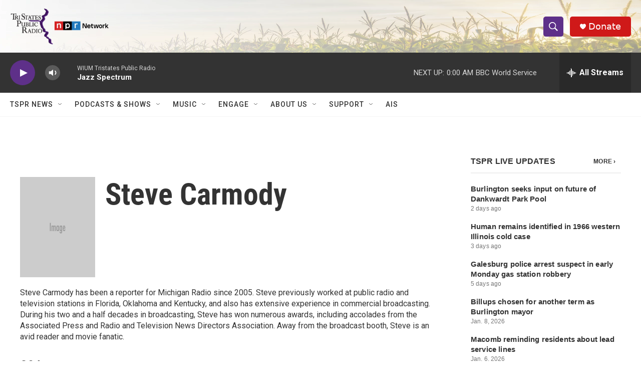

--- FILE ---
content_type: text/html; charset=utf-8
request_url: https://www.google.com/recaptcha/api2/aframe
body_size: 267
content:
<!DOCTYPE HTML><html><head><meta http-equiv="content-type" content="text/html; charset=UTF-8"></head><body><script nonce="5Oi8OYjqvVrD-edkvHwprw">/** Anti-fraud and anti-abuse applications only. See google.com/recaptcha */ try{var clients={'sodar':'https://pagead2.googlesyndication.com/pagead/sodar?'};window.addEventListener("message",function(a){try{if(a.source===window.parent){var b=JSON.parse(a.data);var c=clients[b['id']];if(c){var d=document.createElement('img');d.src=c+b['params']+'&rc='+(localStorage.getItem("rc::a")?sessionStorage.getItem("rc::b"):"");window.document.body.appendChild(d);sessionStorage.setItem("rc::e",parseInt(sessionStorage.getItem("rc::e")||0)+1);localStorage.setItem("rc::h",'1768714508109');}}}catch(b){}});window.parent.postMessage("_grecaptcha_ready", "*");}catch(b){}</script></body></html>

--- FILE ---
content_type: application/xml;charset=UTF-8
request_url: https://www.tspr.org/live-updates/tspr-live-updates.rss
body_size: 22741
content:
<?xml version="1.0" encoding="UTF-8"?>
<rss xmlns:atom="http://www.w3.org/2005/Atom" version="2.0">
  <channel>
    <title>TSPR Live Updates</title>
    <link>https://www.tspr.org/live-updates/tspr-live-updates</link>
    <description>News and updates from around the region.</description>
    <language>en-US</language>
    <copyright>Copyright</copyright>
    <lastBuildDate>Thu, 15 Jan 2026 14:49:50 GMT</lastBuildDate>
    <atom:link href="https://www.tspr.org/live-updates/tspr-live-updates.rss" type="application/rss+xml" rel="self" />
    <item>
      <title>Burlington seeks input on future of Dankwardt Park Pool</title>
      <link>https://www.tspr.org/live-updates/tspr-live-updates#burlington-seeks-input-on-future-of-dankwardt-park-pool</link>
      <description>The city of Burlington is asking residents for input about the future of Dankwardt Park Pool.The city-operated pool has served the community for decades.…</description>
      <pubDate>Thu, 15 Jan 2026 14:49:50 GMT</pubDate>
      <guid isPermaLink="false">0000019b-c221-d0bc-a7ff-debfddab0000</guid>
    </item>
    <item>
      <title>Human remains identified in 1966 western Illinois cold case</title>
      <link>https://www.tspr.org/live-updates/tspr-live-updates#human-remains-identified-in-1966-western-illinois-cold-case</link>
      <description>Human skeletal remains found in October 1966 in rural Geneseo in Henry County have been identified as a California teenager who went missing the previous…</description>
      <pubDate>Wed, 14 Jan 2026 14:55:31 GMT</pubDate>
      <guid isPermaLink="false">0000019b-bd00-d894-adfb-bd1da5570000</guid>
    </item>
    <item>
      <title>Galesburg police arrest suspect in early Monday gas station robbery</title>
      <link>https://www.tspr.org/live-updates/tspr-live-updates#galesburg-police-arrest-suspect-in-early-monday-gas-station-robbery</link>
      <description>Galesburg police have arrested a 29-year-old man after a reported robbery early Monday at a gas station.Officers were dispatched at about 2:20 a.m. to…</description>
      <pubDate>Mon, 12 Jan 2026 16:58:49 GMT</pubDate>
      <guid isPermaLink="false">0000019b-b323-d979-a7df-bb2714870000</guid>
    </item>
    <item>
      <title>Billups chosen for another term as Burlington mayor</title>
      <link>https://www.tspr.org/live-updates/tspr-live-updates#billups-chosen-for-another-term-as-burlington-mayor</link>
      <description>Jon Billups will serve another two-year term as Burlington’s mayor.City council members choose the mayor from among their ranks, and they gave unanimous…</description>
      <pubDate>Thu, 08 Jan 2026 19:45:39 GMT</pubDate>
      <guid isPermaLink="false">0000019b-9f23-d1e2-a7fb-bfa361d00000</guid>
    </item>
    <item>
      <title>Macomb reminding residents about lead service lines</title>
      <link>https://www.tspr.org/live-updates/tspr-live-updates#macomb-reminding-residents-about-lead-service-lines</link>
      <description>Some Macomb residents have received a letter from the city about lead water service lines at their homes.City Administrator Scott Coker said the letter is…</description>
      <pubDate>Tue, 06 Jan 2026 20:08:10 GMT</pubDate>
      <guid isPermaLink="false">0000019b-94eb-d1e2-a7fb-b4ebcd080000</guid>
    </item>
    <item>
      <title>Seven more dilapidated Galesburg properties slated for demolition</title>
      <link>https://www.tspr.org/live-updates/tspr-live-updates#seven-more-dilapidated-galesburg-properties-slated-for-demolition</link>
      <description>The Galesburg city council on Monday authorized the initiation of demolition proceedings for seven properties that are in unsafe condition or beyond…</description>
      <pubDate>Tue, 06 Jan 2026 16:03:15 GMT</pubDate>
      <guid isPermaLink="false">0000019b-940a-d021-af9f-f7ca2c920000</guid>
    </item>
    <item>
      <title>Des Moines County seeking facilitator for new CEO program</title>
      <link>https://www.tspr.org/live-updates/tspr-live-updates#des-moines-county-seeking-facilitator-for-new-ceo-program</link>
      <description>Des Moines County will launch a CEO (Creating Entrepreneurial Opportunities) Program in fall 2026 through a partnership with the Midland Institute for…</description>
      <pubDate>Mon, 05 Jan 2026 18:11:11 GMT</pubDate>
      <guid isPermaLink="false">0000019b-8f5a-d749-a9df-afffa63e0000</guid>
    </item>
    <item>
      <title>One person rescued, two pets killed in Galesburg house fire</title>
      <link>https://www.tspr.org/live-updates/tspr-live-updates#one-person-rescued-two-pets-killed-in-galesburg-house-fire</link>
      <description>One person required medical treatment and two cats died in a Galesburg house fire on Sunday morning.Firefighters responded to the 1000 block of Lincoln…</description>
      <pubDate>Mon, 05 Jan 2026 14:49:15 GMT</pubDate>
      <guid isPermaLink="false">0000019b-8ea1-d749-a9df-aeadbee00000</guid>
    </item>
    <item>
      <title>Man killed in rural Hamilton stabbing on Christmas Eve; suspect in custody</title>
      <link>https://www.tspr.org/live-updates/tspr-live-updates#man-killed-in-rural-hamilton-stabbing-on-christmas-eve-suspect-in-custody</link>
      <description>A 29-year-old man was stabbed to death late Wednesday night at a residence in rural Hamilton, according to the Hancock County Sheriff’s Office.Deputies…</description>
      <pubDate>Thu, 25 Dec 2025 13:23:34 GMT</pubDate>
      <guid isPermaLink="false">0000019b-55ac-d18d-a9bf-55bf4aab0000</guid>
    </item>
    <item>
      <title>Snow totals from the Dec. 13, 2025 storm</title>
      <link>https://www.tspr.org/live-updates/tspr-live-updates#snow-totals-from-the-dec-13-2025-storm</link>
      <description>The National Weather Service says a fast-moving clipper system overspread the region on Saturday morning. The storm produced two-to-five inches of snow in…</description>
      <enclosure url="https://npr.brightspotcdn.com/dims4/default/eb740cd/2147483647/strip/false/crop/1500x950+0+0/resize/880x557!/quality/90/?url=http%3A%2F%2Fnpr-brightspot.s3.amazonaws.com%2F9b%2F56%2Fe63e43bf4951a88a860f506c4f4b%2Fdec-2025.jpg" type="image/jpeg" />
      <pubDate>Mon, 15 Dec 2025 16:33:24 GMT</pubDate>
      <guid isPermaLink="false">0000019b-22d9-d1cd-a5ff-37f9acb40000</guid>
    </item>
    <item>
      <title>New turf for WIU’s football field</title>
      <link>https://www.tspr.org/live-updates/tspr-live-updates#new-turf-for-wius-football-field</link>
      <description>New synthetic turf will be installed at Hanson Field, which is Western Illinois University’s football stadium.Six companies submitted bids for the…</description>
      <enclosure url="https://npr.brightspotcdn.com/dims4/default/2657565/2147483647/strip/false/crop/1500x937+0+0/resize/880x550!/quality/90/?url=http%3A%2F%2Fnpr-brightspot.s3.amazonaws.com%2F78%2Fbd%2F663ba03a45f88e89e4d24c1c0ad8%2Fhanson-field.jpg" type="image/jpeg" />
      <pubDate>Mon, 15 Dec 2025 15:31:48 GMT</pubDate>
      <guid isPermaLink="false">0000019b-229d-d563-a1bf-7abfa5710000</guid>
    </item>
    <item>
      <title>DeKezel to step down as president of OSF’s Galesburg, Monmouth hospitals</title>
      <link>https://www.tspr.org/live-updates/tspr-live-updates#dekezel-to-step-down-as-president-of-osfs-galesburg-monmouth-hospitals</link>
      <description>Lisa DeKezel has resigned from her role as president of OSF HealthCare St. Mary Medical Center in Galesburg and OSF HealthCare Holy Family Medical Center…</description>
      <pubDate>Tue, 09 Dec 2025 22:13:33 GMT</pubDate>
      <guid isPermaLink="false">0000019b-052c-dcd3-a3df-55afa1310000</guid>
    </item>
    <item>
      <title>SCC, correctional facility launch CDL program</title>
      <link>https://www.tspr.org/live-updates/tspr-live-updates#scc-correctional-facility-launch-cdl-program</link>
      <description>Officials with Southeastern Community College and the Mount Pleasant Correctional Facility say a new collaboration has yielded results.Six prisoners at…</description>
      <pubDate>Fri, 05 Dec 2025 19:27:52 GMT</pubDate>
      <guid isPermaLink="false">0000019a-effa-ddf8-a9ba-ffffefd90000</guid>
    </item>
    <item>
      <title>Record-setting Giving Tuesday for WIU</title>
      <link>https://www.tspr.org/live-updates/tspr-live-updates#record-setting-giving-tuesday-for-wiu</link>
      <description>Western Illinois University said Giving Tuesday on Dec. 2 proved to be a record-breaking success.WIU raised $135,800 during the 24-hour period. That is a…</description>
      <pubDate>Thu, 04 Dec 2025 17:26:59 GMT</pubDate>
      <guid isPermaLink="false">0000019a-ea66-d2c0-a7db-faee71d80000</guid>
    </item>
    <item>
      <title>McDonough County CEO accepting applications</title>
      <link>https://www.tspr.org/live-updates/tspr-live-updates#mcdonough-county-ceo-accepting-applications</link>
      <description>The McDonough County CEO program is accepting applications for next school year.The CEO (Creating Entrepreneurial Opportunities) program is for high…</description>
      <pubDate>Wed, 03 Dec 2025 17:36:23 GMT</pubDate>
      <guid isPermaLink="false">0000019a-e546-d98c-a3fe-f746d8b50000</guid>
    </item>
    <item>
      <title>Winter Storm Warning: Live Updates</title>
      <link>https://www.tspr.org/live-updates/tspr-live-updates#winter-storm-warning-live-updates</link>
      <description>A winter storm warning is in effect from 12 a.m. Saturday through 6 a.m. Sunday in portions of west central Illinois, southeast Iowa, and northeast…</description>
      <pubDate>Fri, 28 Nov 2025 23:29:54 GMT</pubDate>
      <guid isPermaLink="false">0000019a-cccc-d28d-a3bb-feef498d0000</guid>
    </item>
    <item>
      <title>United Way of West Central Illinois donates $10K to River Bend Food Bank</title>
      <link>https://www.tspr.org/live-updates/tspr-live-updates#united-way-of-west-central-illinois-donates-10k-to-river-bend-food-bank</link>
      <description>United Way of West Central Illinois, serving Warren, Knox, Henderson, and Mercer counties, presented a $10,000 check to River Bend Food Bank to use for…</description>
      <pubDate>Tue, 25 Nov 2025 19:10:28 GMT</pubDate>
      <guid isPermaLink="false">0000019a-bbe1-de12-a3bb-fbe56e450000</guid>
    </item>
    <item>
      <title>Macomb’s holiday light show moves to new location</title>
      <link>https://www.tspr.org/live-updates/tspr-live-updates#macombs-holiday-light-show-moves-to-new-location</link>
      <description>The city of Macomb’s annual holiday light show is moving to Veterans Park this season.It will debut Friday, Nov. 28. It can be seen from 5 p.m. to 10 p.m.…</description>
      <pubDate>Tue, 25 Nov 2025 18:51:28 GMT</pubDate>
      <guid isPermaLink="false">0000019a-bc5a-d98c-a3fe-bf5e59260000</guid>
    </item>
    <item>
      <title>OSF now offering OnCall virtual exam visits in Galesburg</title>
      <link>https://www.tspr.org/live-updates/tspr-live-updates#osf-now-offering-oncall-virtual-exam-visits-in-galesburg</link>
      <description>With the holidays approaching, walk-in medical clinics could be busier than ever.A new option at OSF OnCall Urgent Care is helping families get in and out…</description>
      <pubDate>Tue, 25 Nov 2025 16:38:23 GMT</pubDate>
      <guid isPermaLink="false">0000019a-bbe0-d610-a9fe-bff5bfea0000</guid>
    </item>
    <item>
      <title>Pike County plane crash kills one, injures two</title>
      <link>https://www.tspr.org/live-updates/tspr-live-updates#pike-county-plane-crash-kills-one-injures-two</link>
      <description>A small plane crashed Sunday night near Griggsville in Pike County, leaving one person dead and two others injured.The Pike County Sheriff’s Department…</description>
      <pubDate>Mon, 24 Nov 2025 20:08:24 GMT</pubDate>
      <guid isPermaLink="false">0000019a-b77a-ddbd-a1ff-f7fbf9130000</guid>
    </item>
    <item>
      <title>McDonough District Hospital receives top safety grade</title>
      <link>https://www.tspr.org/live-updates/tspr-live-updates#mcdonough-district-hospital-receives-top-safety-grade</link>
      <description>McDonough District Hospital in Macomb earned top marks from a non-profit organization that issues letter grades to hospitals based on their record of…</description>
      <pubDate>Thu, 20 Nov 2025 15:48:38 GMT</pubDate>
      <guid isPermaLink="false">0000019a-a1f2-d4a7-affe-b3f3a7e80000</guid>
    </item>
    <item>
      <title>‘My Sister’s a Frog’ mural event in Keokuk</title>
      <link>https://www.tspr.org/live-updates/tspr-live-updates#my-sisters-a-frog-mural-event-in-keokuk</link>
      <description>A meet and greet will be held with the artist who created a new mural in Keokuk.The event will be held from 1 p.m. to 3 p.m. on Saturday, Nov. 22, at 401…</description>
      <pubDate>Wed, 19 Nov 2025 18:49:41 GMT</pubDate>
      <guid isPermaLink="false">0000019a-9d71-dd3b-afbe-bf739d6b0000</guid>
    </item>
    <item>
      <title>WIU’s winningest soccer coach retires</title>
      <link>https://www.tspr.org/live-updates/tspr-live-updates#wius-winningest-soccer-coach-retires</link>
      <description>The longtime head coach of the Western Illinois University men’s soccer team is retiring.Eric Johnson is the winningest coach in the program’s history.…</description>
      <pubDate>Wed, 19 Nov 2025 18:47:38 GMT</pubDate>
      <guid isPermaLink="false">0000019a-9d70-dcd1-abff-bdfc94610000</guid>
    </item>
    <item>
      <title>Wray to continue as Keokuk school board president</title>
      <link>https://www.tspr.org/live-updates/tspr-live-updates#wray-to-continue-as-keokuk-school-board-president</link>
      <description>Clint Wray will serve as the Keokuk School Board president for the second consecutive year.Fellow board members chose him during the board’s…</description>
      <pubDate>Tue, 18 Nov 2025 21:29:46 GMT</pubDate>
      <guid isPermaLink="false">0000019a-98df-d4aa-a7ff-bdff0efa0000</guid>
    </item>
    <item>
      <title>Southeast Iowa Regional Medical Center Makes Newsweek’s Best-In-State Hospitals List</title>
      <link>https://www.tspr.org/live-updates/tspr-live-updates#southeast-iowa-regional-medical-center-makes-newsweeks-best-in-state-hospitals-list</link>
      <description>Southeast Iowa Regional Medical Center has been named to Newsweek’s 2026 list of America’s Best-In-State Hospitals, a ranking developed with global data…</description>
      <pubDate>Fri, 14 Nov 2025 15:36:24 GMT</pubDate>
      <guid isPermaLink="false">0000019a-8302-dd7e-a1ba-bf16360c0000</guid>
    </item>
    <item>
      <title>Western Illinois Museum receives grant for photo preservation</title>
      <link>https://www.tspr.org/live-updates/tspr-live-updates#western-illinois-museum-receives-grant-for-photo-preservation</link>
      <description>The Western Illinois Museum in Macomb received a $4,650 grant from the Illinois State Historical Records Advisory Board to help preserve its collection of…</description>
      <pubDate>Mon, 10 Nov 2025 15:06:50 GMT</pubDate>
      <guid isPermaLink="false">0000019a-6e4d-d419-a7fe-7f6d3f450000</guid>
    </item>
    <item>
      <title>Macomb seeking input about Candy Lane improvements</title>
      <link>https://www.tspr.org/live-updates/tspr-live-updates#macomb-seeking-input-about-candy-lane-improvements</link>
      <description>The city of Macomb is conducting a couple surveys related to possible improvements along Candy Ln.One survey is for parents and guardians of Edison School…</description>
      <pubDate>Mon, 10 Nov 2025 15:05:46 GMT</pubDate>
      <guid isPermaLink="false">0000019a-6e4b-d69c-a7bb-ee5fae160000</guid>
    </item>
    <item>
      <title>Contested Republican primary for McDonough County sheriff</title>
      <link>https://www.tspr.org/live-updates/tspr-live-updates#contested-republican-primary-for-mcdonough-county-sheriff</link>
      <description>Sheriff Nick Petitgout will be challenged by Joe Moon in the Republican primary for McDonough County sheriff.The primary will be held on March 17,…</description>
      <pubDate>Wed, 05 Nov 2025 16:26:14 GMT</pubDate>
      <guid isPermaLink="false">0000019a-54d4-d76e-adde-7dd55b6e0000</guid>
    </item>
    <item>
      <title>Fire at Macomb NTN Bower factory</title>
      <link>https://www.tspr.org/live-updates/tspr-live-updates#fire-at-macomb-ntn-bower-factory</link>
      <description>No injuries are reported from a fire at the NTN Bower factory in Macomb on Tuesday morning.In a release, Fire Chief Dan Meyer said the fire was caused by…</description>
      <pubDate>Wed, 05 Nov 2025 16:23:13 GMT</pubDate>
      <guid isPermaLink="false">0000019a-54d3-d96e-a99e-d4dfccf30000</guid>
    </item>
    <item>
      <title>IDOT to hold public meeting on U.S. Route 150 reconstruction in Galesburg</title>
      <link>https://www.tspr.org/live-updates/tspr-live-updates#idot-to-hold-public-meeting-on-u-s-route-150-reconstruction-in-galesburg</link>
      <description>The Illinois Department of Transportation will hold an open house public meeting to discuss the proposed reconstruction of U.S. Route 150 in Galesburg.The…</description>
      <pubDate>Wed, 05 Nov 2025 15:31:03 GMT</pubDate>
      <guid isPermaLink="false">0000019a-54a3-d405-a5be-5cabded40000</guid>
    </item>
    <item>
      <title>Elections being held in Iowa and Missouri</title>
      <link>https://www.tspr.org/live-updates/tspr-live-updates#elections-being-held-in-iowa-and-missouri</link>
      <description>Voters will head to the polls on Tuesday, Nov. 4 in Iowa and Missouri to decide municipal and school elections and the outcome of referenda.The polling…</description>
      <pubDate>Mon, 03 Nov 2025 18:49:37 GMT</pubDate>
      <guid isPermaLink="false">0000019a-4b0c-d21a-a1fa-dbaea5dc0000</guid>
    </item>
    <item>
      <title>With $600K state grant, Galesburg to launch home rehab program</title>
      <link>https://www.tspr.org/live-updates/tspr-live-updates#with-600k-state-grant-galesburg-to-launch-home-rehab-program</link>
      <description>The city of Galesburg has been awarded a $600,000 grant from the Illinois Housing Development Agency’s Home Repair and Accessibility program. The money…</description>
      <pubDate>Thu, 30 Oct 2025 20:45:21 GMT</pubDate>
      <guid isPermaLink="false">0000019a-36dd-db1c-a9fa-bedd5aa90000</guid>
    </item>
    <item>
      <title>Carthage, Monmouth hospitals receive 5-star ratings</title>
      <link>https://www.tspr.org/live-updates/tspr-live-updates#carthage-monmouth-hospitals-receive-5-star-ratings</link>
      <description>Two west central Illinois hospitals have earned top marks for patient satisfaction and quality care.Memorial Hospital in Carthage received a 5-star rating…</description>
      <pubDate>Thu, 30 Oct 2025 14:27:13 GMT</pubDate>
      <guid isPermaLink="false">0000019a-3583-da29-a59f-37978fda0000</guid>
    </item>
    <item>
      <title>City of West Burlington receives housing readiness grant</title>
      <link>https://www.tspr.org/live-updates/tspr-live-updates#city-of-west-burlington-receives-housing-readiness-grant</link>
      <description>The Iowa Economic Development Authority has awarded a $20,000 grant to the city of West Burlington through its Empower Rural Iowa program.The grant is…</description>
      <pubDate>Thu, 30 Oct 2025 14:06:30 GMT</pubDate>
      <guid isPermaLink="false">0000019a-3570-daa6-ab9f-3f7b79ea0000</guid>
    </item>
    <item>
      <title>Kibbe Museum in Carthage closing until spring</title>
      <link>https://www.tspr.org/live-updates/tspr-live-updates#kibbe-museum-in-carthage-closing-until-spring</link>
      <description>The Kibbe Hancock Heritage Museum, 306 Walnut St. in Carthage will close for the season at 4 p.m. on Friday, Oct. 31.Its next season will begin on April…</description>
      <pubDate>Mon, 27 Oct 2025 15:01:50 GMT</pubDate>
      <guid isPermaLink="false">0000019a-262f-d0de-a1ff-f7bf8f4b0000</guid>
    </item>
    <item>
      <title>Galesburg looks to demolish more dilapidated structures</title>
      <link>https://www.tspr.org/live-updates/tspr-live-updates#galesburg-looks-to-demolish-more-dilapidated-structures</link>
      <description>The Galesburg city council has authorized city staff to begin the legal process for demolishing nine dilapidated and unsafe structures throughout the…</description>
      <pubDate>Thu, 23 Oct 2025 14:25:59 GMT</pubDate>
      <guid isPermaLink="false">0000019a-1175-df99-a3ba-d1f51d760000</guid>
    </item>
    <item>
      <title>Macomb council approves residential rehab funding</title>
      <link>https://www.tspr.org/live-updates/tspr-live-updates#macomb-council-approves-residential-rehab-funding</link>
      <description>The Macomb city council this week approved funding for 11 residential rehabilitation projects.“We had good participation. We look to do it again, maybe…</description>
      <pubDate>Wed, 22 Oct 2025 18:19:42 GMT</pubDate>
      <guid isPermaLink="false">0000019a-0d23-dc93-a59e-1d2bf97a0000</guid>
    </item>
    <item>
      <title>Grand opening for veterans’ home in Quincy</title>
      <link>https://www.tspr.org/live-updates/tspr-live-updates#grand-opening-for-veterans-home-in-quincy</link>
      <description>Governor JB Pritzker was in western Illinois Monday for the grand opening of the new Illinois Veterans’ Home at Quincy.The state spent nearly $300 million…</description>
      <pubDate>Mon, 20 Oct 2025 18:21:34 GMT</pubDate>
      <guid isPermaLink="false">0000019a-02d9-d57c-a9fe-73dfd5820000</guid>
    </item>
    <item>
      <title>One killed in Warren County crash</title>
      <link>https://www.tspr.org/live-updates/tspr-live-updates#one-killed-in-warren-county-crash</link>
      <description>One person is dead following a single-vehicle crash on Friday morning in Warren County.Sheriff’s deputies responded around 9:50 a.m. to 180th Avenue,…</description>
      <pubDate>Fri, 10 Oct 2025 19:02:12 GMT</pubDate>
      <guid isPermaLink="false">00000199-cf7f-d3e7-a5db-df7f2f220000</guid>
    </item>
    <item>
      <title>Macomb road improvement plan approved</title>
      <link>https://www.tspr.org/live-updates/tspr-live-updates#macomb-road-improvement-plan-approved</link>
      <description>The Macomb city council has approved the 2026 roadway improvement plan, which includes the following projects:West University Drive on the WIU campus will…</description>
      <pubDate>Thu, 09 Oct 2025 18:19:00 GMT</pubDate>
      <guid isPermaLink="false">00000199-ca31-d5a2-abf9-fafd77db0000</guid>
    </item>
    <item>
      <title>Bridge repair project in Fulton County</title>
      <link>https://www.tspr.org/live-updates/tspr-live-updates#bridge-repair-project-in-fulton-county</link>
      <description>The Illinois Department of Transportation says work will be done to the U.S. 24 bridge over the BNSF railroad tracks about four miles west of Astoria.The…</description>
      <pubDate>Fri, 03 Oct 2025 17:52:45 GMT</pubDate>
      <guid isPermaLink="false">00000199-ab33-d3bb-a3fb-eb7fc3840000</guid>
    </item>
    <item>
      <title>BNSF rail crossing closures in Galesburg</title>
      <link>https://www.tspr.org/live-updates/tspr-live-updates#bnsf-rail-crossing-closures-in-galesburg</link>
      <description>Upcoming BNSF projects in Galesburg will result in temporary rail crossing closures.The Broad Street crossing will be closed from 10 p.m. Sunday, Oct. 5…</description>
      <pubDate>Fri, 03 Oct 2025 15:53:22 GMT</pubDate>
      <guid isPermaLink="false">00000199-aac6-da66-adbf-bbc73bbd0000</guid>
    </item>
    <item>
      <title>Fatal crash near Carthage</title>
      <link>https://www.tspr.org/live-updates/tspr-live-updates#fatal-crash-near-carthage</link>
      <description>One person is dead after a head-on collision between a semi-truck and a passenger car near Carthage.The Hancock County Sheriff’s Office said emergency…</description>
      <pubDate>Wed, 01 Oct 2025 16:48:13 GMT</pubDate>
      <guid isPermaLink="false">00000199-a0ab-d393-ad9b-baabe7350000</guid>
    </item>
    <item>
      <title>WIU to host Illinois Supreme Court oral arguments</title>
      <link>https://www.tspr.org/live-updates/tspr-live-updates#wiu-to-host-illinois-supreme-court-oral-arguments</link>
      <description>The Illinois Supreme Court is scheduled to visit the Western Illinois University campus in Macomb on March 11, 2026.The court will hear oral arguments in…</description>
      <pubDate>Mon, 29 Sep 2025 19:16:41 GMT</pubDate>
      <guid isPermaLink="false">00000199-96e6-d862-a39d-97f78d4b0000</guid>
    </item>
    <item>
      <title>Galesburg to launch Healthy Houses grant program</title>
      <link>https://www.tspr.org/live-updates/tspr-live-updates#galesburg-to-launch-healthy-houses-grant-program</link>
      <description>The city of Galesburg will host a meeting to share information about grant funding to assist with HVAC system replacement in rental properties occupied by…</description>
      <pubDate>Fri, 26 Sep 2025 19:08:03 GMT</pubDate>
      <guid isPermaLink="false">00000199-876c-d1dd-a19d-977f93db0000</guid>
    </item>
    <item>
      <title>Keokuk School District updates plans for several buildings</title>
      <link>https://www.tspr.org/live-updates/tspr-live-updates#keokuk-school-district-updates-plans-for-several-buildings</link>
      <description>The Keokuk School District will not renovate the Torrence Elementary School building, 1721 Fulton St.In a release, the district said the century-old…</description>
      <enclosure url="https://npr.brightspotcdn.com/dims4/default/32b8256/2147483647/strip/false/crop/1280x720+0+0/resize/880x495!/quality/90/?url=http%3A%2F%2Fnpr-brightspot.s3.amazonaws.com%2F87%2Fd0%2Fdd4e665d48fd9f6036720c0b6ac5%2Fgw-exterior.jpg" type="image/jpeg" />
      <pubDate>Thu, 25 Sep 2025 15:54:39 GMT</pubDate>
      <guid isPermaLink="false">00000199-8192-d35c-a7d9-abdbd6b60000</guid>
    </item>
    <item>
      <title>Macomb schedules public forum on proposed sports complex</title>
      <link>https://www.tspr.org/live-updates/tspr-live-updates#macomb-schedules-public-forum-on-proposed-sports-complex</link>
      <description>Macomb city officials will host a public forum next week on the proposed indoor sports and events complex for the city.The one-hour forum will begin at…</description>
      <enclosure url="https://npr.brightspotcdn.com/dims4/default/504d181/2147483647/strip/false/crop/517x291+0+0/resize/517x291!/quality/90/?url=http%3A%2F%2Fnpr-brightspot.s3.amazonaws.com%2Fae%2Fa7%2F92a3a4794f0eaa30725e349e90fb%2Fsports-complex.png" type="image/png" />
      <pubDate>Wed, 24 Sep 2025 18:05:16 GMT</pubDate>
      <guid isPermaLink="false">00000199-7ce4-d35c-a7d9-ffff451f0000</guid>
    </item>
    <item>
      <title>Fewer international students at WIU this fall</title>
      <link>https://www.tspr.org/live-updates/tspr-live-updates#fewer-international-students-at-wiu-this-fall</link>
      <description>Data from Western Illinois University shows this year’s international student enrollment dropped by 39.9% from a year ago.It’s the third consecutive year…</description>
      <enclosure url="https://npr.brightspotcdn.com/dims4/default/f214471/2147483647/strip/false/crop/1500x844+0+0/resize/880x495!/quality/90/?url=http%3A%2F%2Fnpr-brightspot.s3.amazonaws.com%2F1c%2F51%2F2229b8e844928eabc670b98c63ae%2Fsign.jpg" type="image/jpeg" />
      <pubDate>Mon, 22 Sep 2025 14:37:56 GMT</pubDate>
      <guid isPermaLink="false">00000199-71da-d694-a1bf-fffb40d50000</guid>
    </item>
    <item>
      <title>Mossman named WIU provost</title>
      <link>https://www.tspr.org/live-updates/tspr-live-updates#mossman-named-wiu-provost</link>
      <description>Western Illinois University has named Mark Mossman as its provost after he spent the past two years as interim provost.In a release, President Kristi…</description>
      <enclosure url="https://npr.brightspotcdn.com/dims4/default/289ceb9/2147483647/strip/false/crop/700x692+0+0/resize/593x586!/quality/90/?url=http%3A%2F%2Fnpr-brightspot.s3.amazonaws.com%2F10%2F5e%2F4150ac0641c79795bc1e599c77f5%2Fmark-mossman.jpg" type="image/jpeg" />
      <pubDate>Thu, 18 Sep 2025 20:02:47 GMT</pubDate>
      <guid isPermaLink="false">00000199-5e6a-d965-a5bf-5efa62860000</guid>
    </item>
    <item>
      <title>Sheriff: Feds conducting operations in Galesburg not ICE</title>
      <link>https://www.tspr.org/live-updates/tspr-live-updates#sheriff-feds-conducting-operations-in-galesburg-not-ice</link>
      <description>The Knox County Sheriff’s Office, Galesburg Police Department, and several federal agencies have been conducting operations in Galesburg and Knox County…</description>
      <pubDate>Wed, 17 Sep 2025 21:23:51 GMT</pubDate>
      <guid isPermaLink="false">00000199-598f-d7c9-a59f-ddaf36e70000</guid>
    </item>
    <item>
      <title>Western Illinois lawmaker proposes bill to honor Charlie Kirk</title>
      <link>https://www.tspr.org/live-updates/tspr-live-updates#western-illinois-lawmaker-proposes-bill-to-honor-charlie-kirk</link>
      <description>A state lawmaker from western Illinois has introduced a measure to honor podcaster and conservative activist Charlie Kirk, who was an Illinois native.…</description>
      <pubDate>Wed, 17 Sep 2025 21:07:15 GMT</pubDate>
      <guid isPermaLink="false">00000199-597e-d7c9-a59f-dd7fdf680000</guid>
    </item>
    <item>
      <title>Monmouth College kicker makes history</title>
      <link>https://www.tspr.org/live-updates/tspr-live-updates#monmouth-college-kicker-makes-history</link>
      <description>A Monmouth College football player has earned national recognition, and made history doing so.Place kicker Mylee Hansen is the first female ever selected…</description>
      <pubDate>Wed, 17 Sep 2025 18:38:32 GMT</pubDate>
      <guid isPermaLink="false">00000199-58f8-d8c4-a599-7afb45f40000</guid>
    </item>
    <item>
      <title>Macomb city council member speaks out against moment of silence for ‘reprehensible human being’</title>
      <link>https://www.tspr.org/live-updates/tspr-live-updates#macomb-city-council-member-speaks-out-against-moment-of-silence-for-reprehensible-human-being</link>
      <description>The Macomb city council held a moment of silence during its meeting this week. One council member said he could not remain silent about his disappointment…</description>
      <enclosure url="https://npr.brightspotcdn.com/dims4/default/990d044/2147483647/strip/false/crop/1500x946+0+0/resize/880x555!/quality/90/?url=http%3A%2F%2Fnpr-brightspot.s3.amazonaws.com%2F26%2Fb0%2Fb2f7922640d39ed2803d2621ea3b%2Fcity-hall-july-2025.jpg" type="image/jpeg" />
      <pubDate>Tue, 16 Sep 2025 22:48:00 GMT</pubDate>
      <guid isPermaLink="false">00000199-54b0-d090-a5dd-d5f779900000</guid>
    </item>
    <item>
      <title>‘Pieowa’ documentary serves slices of America, kindness</title>
      <link>https://www.tspr.org/live-updates/tspr-live-updates#pieowa-documentary-serves-slices-of-america-kindness</link>
      <description>A southeast Iowa writer – and now filmmaker – believes pie is more than just a savory meal or a delicious dessert, so she made a documentary about it.The…</description>
      <enclosure url="https://npr.brightspotcdn.com/dims4/default/63e0aba/2147483647/strip/false/crop/768x708+0+0/resize/636x586!/quality/90/?url=http%3A%2F%2Fnpr-brightspot.s3.amazonaws.com%2F09%2Fc4%2Fac3f4df0424ab7cd47d5559f69ff%2Fpieowa.jpg" type="image/jpeg" />
      <pubDate>Tue, 16 Sep 2025 19:57:15 GMT</pubDate>
      <guid isPermaLink="false">00000199-5418-d25d-a5fd-7c3989d90000</guid>
    </item>
    <item>
      <title>Galesburg approves $100K grant for meat snack manufacturer’s continued expansion</title>
      <link>https://www.tspr.org/live-updates/tspr-live-updates#galesburg-approves-100k-grant-for-meat-snack-manufacturers-continued-expansion</link>
      <description>A Galesburg-based manufacturer of high-quality meat snacks continues to expand its footprint in the region.The Galesburg city council on Monday approved a…</description>
      <pubDate>Tue, 16 Sep 2025 15:44:27 GMT</pubDate>
      <guid isPermaLink="false">00000199-5332-d0e7-a7dd-5b7f2c770000</guid>
    </item>
    <item>
      <title>Galesburg city council appoints Mangieri to Ward 1 seat</title>
      <link>https://www.tspr.org/live-updates/tspr-live-updates#galesburg-city-council-appoints-mangieri-to-ward-1-seat</link>
      <description>Following a nomination from Mayor Peter Schwartzman, the Galesburg city council unanimously agreed to appoint Angelica Mangieri to complete the unexpired…</description>
      <pubDate>Tue, 16 Sep 2025 00:50:38 GMT</pubDate>
      <guid isPermaLink="false">00000199-4fff-d576-a1bb-5fffdf2e0000</guid>
    </item>
    <item>
      <title>Red flag warning in McDonough County</title>
      <link>https://www.tspr.org/live-updates/tspr-live-updates#red-flag-warning-in-mcdonough-county</link>
      <description>McDonough County has issued a burn ban for unincorporated areas.ESDA Director Edgar Rodriguez says the dry conditions and hot temperatures meet the…</description>
      <pubDate>Mon, 15 Sep 2025 15:47:03 GMT</pubDate>
      <guid isPermaLink="false">00000199-4e0e-da40-a7fd-5fae01c10000</guid>
    </item>
    <item>
      <title>WIU’s official enrollment down, administration striving for turnaround</title>
      <link>https://www.tspr.org/live-updates/tspr-live-updates#wius-official-enrollment-down-administration-striving-for-turnaround</link>
      <description>Western Illinois University’s official headcount this fall is 5,337. That’s a drop of 995 from last fall, when enrollment was 6,332.Justin Schuch, WIU’s…</description>
      <enclosure url="https://npr.brightspotcdn.com/dims4/default/9dbf044/2147483647/strip/false/crop/1500x1218+0+0/resize/722x586!/quality/90/?url=http%3A%2F%2Fnpr-brightspot.s3.amazonaws.com%2F2d%2F47%2F720634a24e23a2208e9de4786ef2%2Fjustin-schuch-sept-2025.jpg" type="image/jpeg" />
      <pubDate>Sat, 13 Sep 2025 18:01:11 GMT</pubDate>
      <guid isPermaLink="false">00000199-443b-dd9a-a9bd-dcffa7010000</guid>
    </item>
    <item>
      <title>Al Sears Music Fest in Macomb: Jazz, R&amp;B, and the American Songbook</title>
      <link>https://www.tspr.org/live-updates/tspr-live-updates#al-sears-music-fest-in-macomb-jazz-r-b-and-the-american-songbook</link>
      <description>The Al Sears Music Fest will return Sept. 19-21 with a variety of performances in downtown Macomb.“I see the Al Sears Music Festival as really an…</description>
      <enclosure url="https://npr.brightspotcdn.com/dims4/default/a04eefb/2147483647/strip/false/crop/1189x1069+0+0/resize/652x586!/quality/90/?url=http%3A%2F%2Fnpr-brightspot.s3.amazonaws.com%2F6e%2F4c%2Fd58a6ad74d2b9bb3a4a67da72654%2Fyoseph-henry.jpg" type="image/jpeg" />
      <pubDate>Fri, 12 Sep 2025 21:34:44 GMT</pubDate>
      <guid isPermaLink="false">00000199-3fd8-d630-a5bd-bff896730000</guid>
    </item>
    <item>
      <title>Hancock County group makes donations to the fight against cancer</title>
      <link>https://www.tspr.org/live-updates/tspr-live-updates#hancock-county-group-makes-donations-to-the-fight-against-cancer</link>
      <description>The non-profit group Hancock County Fights Cancer donated $22,700 to a pair of organizations this year:Helping Us Give Support received $13,600. HUGS…</description>
      <pubDate>Fri, 12 Sep 2025 14:02:18 GMT</pubDate>
      <guid isPermaLink="false">00000199-3e3a-d27f-a9b9-beff1b810000</guid>
    </item>
    <item>
      <title>Statewide organization honors SRC board trustee Linda Butler</title>
      <link>https://www.tspr.org/live-updates/tspr-live-updates#statewide-organization-honors-src-board-trustee-linda-butler</link>
      <description>A longtime member of the Spoon River College Board of Trustees is being recognized by the Illinois Community College Trustees Association.ICCTA President…</description>
      <enclosure url="https://npr.brightspotcdn.com/dims4/default/6e10b5f/2147483647/strip/false/crop/559x398+0+0/resize/559x398!/quality/90/?url=http%3A%2F%2Fnpr-brightspot.s3.amazonaws.com%2Fe4%2F93%2Fce5911ee4f9882e2e9a22068660e%2Flindabutler-30yearrecognition-jpg2.jpg" type="image/jpeg" />
      <pubDate>Thu, 11 Sep 2025 18:54:24 GMT</pubDate>
      <guid isPermaLink="false">00000199-3a1f-d62a-a7d9-7f5f15c80000</guid>
    </item>
    <item>
      <title>Campaign underway for New Philadelphia stamp</title>
      <link>https://www.tspr.org/live-updates/tspr-live-updates#campaign-underway-for-new-philadelphia-stamp</link>
      <description>An online campaign calls for creation of a postage stamp to commemorate the founders of New Philadelphia in western Illinois.Frank and Lucy McWorter were…</description>
      <enclosure url="https://npr.brightspotcdn.com/dims4/default/c30fd9b/2147483647/strip/false/crop/432x334+0+0/resize/432x334!/quality/90/?url=http%3A%2F%2Fnpr-brightspot.s3.amazonaws.com%2F69%2F6b%2F25921bc844ef87b1e2581feb2587%2Fmcworter-stamp.jpg" type="image/jpeg" />
      <pubDate>Wed, 10 Sep 2025 18:33:57 GMT</pubDate>
      <guid isPermaLink="false">00000199-34e6-dd26-abdb-7eff34460000</guid>
    </item>
    <item>
      <title>Coalition to work on revitalization of Burlington’s Roosevelt Avenue</title>
      <link>https://www.tspr.org/live-updates/tspr-live-updates#coalition-to-work-on-revitalization-of-burlingtons-roosevelt-avenue</link>
      <description>A new partnership of local governments, an economic development organization, and the Highway 61 Coalition will work to develop, revitalize, and…</description>
      <pubDate>Wed, 10 Sep 2025 13:54:15 GMT</pubDate>
      <guid isPermaLink="false">00000199-33e5-dffc-a9bd-f7ed58cf0000</guid>
    </item>
    <item>
      <title>Family still seeking answers, arrests in 2000 homicide of McDonough County teen</title>
      <link>https://www.tspr.org/live-updates/tspr-live-updates#family-still-seeking-answers-arrests-in-2000-homicide-of-mcdonough-county-teen</link>
      <description>Stephanie ‘Stevie’ Borders had just turned 18 when she left her parents’ Bushnell home to listen to a band at a local bar on Sept. 9, 2000. Her body would…</description>
      <enclosure url="https://npr.brightspotcdn.com/dims4/default/e6727ec/2147483647/strip/false/crop/1800x1200+0+0/resize/879x586!/quality/90/?url=http%3A%2F%2Fnpr-brightspot.s3.amazonaws.com%2Fac%2Ff5%2Fa4e648a4440aa3e52442957cf562%2Fstevie-borders.jpg" type="image/jpeg" />
      <pubDate>Tue, 09 Sep 2025 19:43:08 GMT</pubDate>
      <guid isPermaLink="false">00000199-2fff-d0e4-adfb-ffff19c80000</guid>
    </item>
    <item>
      <title>McDonough County sheriff: Colchester murder an ‘absolute whodunit homicide’</title>
      <link>https://www.tspr.org/live-updates/tspr-live-updates#mcdonough-county-sheriff-colchester-murder-an-absolute-whodunit-homicide</link>
      <description>McDonough County Sheriff Nick Petitgout has released more information about the investigation into the murder of Cheyenna Decker of Colchester early this…</description>
      <enclosure url="https://npr.brightspotcdn.com/dims4/default/dd22242/2147483647/strip/false/crop/1500x989+0+0/resize/880x580!/quality/90/?url=http%3A%2F%2Fnpr-brightspot.s3.amazonaws.com%2F60%2Fea%2Ff3cd0e7743ff90b13d691b56529d%2Fpetitgout-09-09-25.jpg" type="image/jpeg" />
      <pubDate>Tue, 09 Sep 2025 19:28:59 GMT</pubDate>
      <guid isPermaLink="false">00000199-2ff2-da3c-abff-7ff391590000</guid>
    </item>
    <item>
      <title>Officer-involved fatal shooting in Des Moines County ruled legally justified</title>
      <link>https://www.tspr.org/live-updates/tspr-live-updates#officer-involved-fatal-shooting-in-des-moines-county-ruled-legally-justified</link>
      <description>The Iowa Attorney General’s Office says a Des Moines County sheriff’s deputy was legally justified in shooting to death a man last month.The office based…</description>
      <enclosure url="https://npr.brightspotcdn.com/dims4/default/53e8cc9/2147483647/strip/false/crop/1200x675+0+0/resize/880x495!/quality/90/?url=http%3A%2F%2Fnpr-brightspot.s3.amazonaws.com%2F2a%2Fb7%2F6f47a1e14fa097fe0dcbeaa722ab%2Fpolice-and-fire-news.jpg" type="image/jpeg" />
      <pubDate>Mon, 08 Sep 2025 20:48:49 GMT</pubDate>
      <guid isPermaLink="false">00000199-2b14-d621-a1b9-bf3ce4a70000</guid>
    </item>
    <item>
      <title>CTE programs coming to SRC’s new Macomb campus</title>
      <link>https://www.tspr.org/live-updates/tspr-live-updates#cte-programs-coming-to-srcs-new-macomb-campus</link>
      <description>Spoon River College President Curt Oldfield said he is especially proud of the investment the college made in career and technical education with its new…</description>
      <enclosure url="https://npr.brightspotcdn.com/dims4/default/5413583/2147483647/strip/false/crop/880x587+0+0/resize/879x586!/quality/90/?url=http%3A%2F%2Fnpr-brightspot.s3.amazonaws.com%2F1e%2Fbd%2F1288ba864ea08941813e22c01133%2Feducation-issues-graphic.jpg" type="image/jpeg" />
      <pubDate>Mon, 08 Sep 2025 13:52:30 GMT</pubDate>
      <guid isPermaLink="false">00000199-2997-d797-adff-6bdf7c5a0000</guid>
    </item>
    <item>
      <title>When will beef prices drop? We asked a rancher, a butcher and an economist</title>
      <link>https://www.tspr.org/live-updates/tspr-live-updates#when-will-beef-prices-drop-we-asked-a-rancher-a-butcher-and-an-economist</link>
      <description>From his corner booth at the Barton Creek Farmers Market, Jim Richardson sells beef, pork, chicken, eggs, milk and cheese.His beef products include stew…</description>
      <pubDate>Mon, 08 Sep 2025 13:50:16 GMT</pubDate>
      <guid isPermaLink="false">00000199-2995-d726-addf-2b9f23960000</guid>
    </item>
    <item>
      <title>SRC Macomb campus ribbon cutting: ‘It feels great to be able to celebrate with the community’</title>
      <link>https://www.tspr.org/live-updates/tspr-live-updates#src-macomb-campus-ribbon-cutting-it-feels-great-to-be-able-to-celebrate-with-the-community</link>
      <description>Spoon River College bought a former retail building on Macomb’s east side in 2006 with the dream of turning it into the college’s new Macomb campus.Nearly…</description>
      <enclosure url="https://npr.brightspotcdn.com/dims4/default/6bc3b0d/2147483647/strip/false/crop/1500x960+0+0/resize/880x563!/quality/90/?url=http%3A%2F%2Fnpr-brightspot.s3.amazonaws.com%2F6a%2Fb3%2Fb46d8b7844c49fefe3a24ba0f47e%2Fnew-campus-ribbon-cutting.jpg" type="image/jpeg" />
      <pubDate>Thu, 04 Sep 2025 20:24:24 GMT</pubDate>
      <guid isPermaLink="false">00000199-1665-d577-adf9-3fe500bb0000</guid>
    </item>
    <item>
      <title>Henderson County man arrested for stalking high school student</title>
      <link>https://www.tspr.org/live-updates/tspr-live-updates#henderson-county-man-arrested-for-stalking-high-school-student</link>
      <description>A 69-year old western Illinois man is accused of stalking a student from Illini West High School in Carthage.The Hancock County Sheriff’s Office says…</description>
      <pubDate>Thu, 04 Sep 2025 16:23:43 GMT</pubDate>
      <guid isPermaLink="false">00000199-1589-dd26-abdb-7ff9bf570000</guid>
    </item>
    <item>
      <title>Dedication ceremony planned for Harrel W. Timmons Galesburg Regional Airport</title>
      <link>https://www.tspr.org/live-updates/tspr-live-updates#dedication-ceremony-planned-for-harrel-w-timmons-galesburg-regional-airport</link>
      <description>The city of Galesburg will hold a dedication ceremony at 4:30 p.m. Friday, Sept. 5 at the Harrel W. Timmons Regional Airport during the annual National…</description>
      <pubDate>Thu, 04 Sep 2025 13:58:01 GMT</pubDate>
      <guid isPermaLink="false">00000199-1503-d5b0-a7fb-1543c5110000</guid>
    </item>
    <item>
      <title>Macomb business development district approved</title>
      <link>https://www.tspr.org/live-updates/tspr-live-updates#macomb-business-development-district-approved</link>
      <description>The Macomb city council voted 7-0 to approve creation of a business development district.“This is a way for us to make sure that Macomb is moving…</description>
      <enclosure url="https://npr.brightspotcdn.com/dims4/default/ded29f1/2147483647/strip/false/crop/1500x946+0+0/resize/880x555!/quality/90/?url=http%3A%2F%2Fnpr-brightspot.s3.amazonaws.com%2F3b%2F81%2F0f7fad99471cbb09937282a2834b%2Fcity-hall-july-2025.jpg" type="image/jpeg" />
      <pubDate>Wed, 03 Sep 2025 19:30:07 GMT</pubDate>
      <guid isPermaLink="false">00000199-110d-dbdc-a399-117d37490000</guid>
    </item>
    <item>
      <title>Truck hits train near Abingdon, driver seriously injured</title>
      <link>https://www.tspr.org/live-updates/tspr-live-updates#truck-hits-train-near-abingdon-driver-seriously-injured</link>
      <description>The driver of a pickup truck was seriously injured Sunday after striking a train at a railroad crossing north of Abingdon.The Knox County Sheriff’s Office…</description>
      <pubDate>Tue, 02 Sep 2025 13:43:30 GMT</pubDate>
      <guid isPermaLink="false">00000199-0aaa-d5b0-a7fb-1aeb9d890000</guid>
    </item>
    <item>
      <title>Two teens arrested in Galesburg shooting</title>
      <link>https://www.tspr.org/live-updates/tspr-live-updates#two-teens-arrested-in-galesburg-shooting</link>
      <description>Two teenagers are in custody following a shooting Thursday afternoon in Galesburg that wounded one person.Police believe the shooting happened in the 1100…</description>
      <pubDate>Fri, 29 Aug 2025 12:47:01 GMT</pubDate>
      <guid isPermaLink="false">00000198-f5dd-d419-a5b9-ffff38320000</guid>
    </item>
    <item>
      <title>Applications open for Ameren bill payment assistance</title>
      <link>https://www.tspr.org/live-updates/tspr-live-updates#applications-open-for-ameren-bill-payment-assistance</link>
      <description>Income-qualified customers who have fallen behind on their energy bills can now apply for up to $150 in payment assistance from Ameren through their local…</description>
      <pubDate>Thu, 28 Aug 2025 17:27:37 GMT</pubDate>
      <guid isPermaLink="false">00000198-f1b7-dc55-a7df-f9b7f97a0000</guid>
    </item>
    <item>
      <title>Knox County board approves bid to upgrade voting equipment</title>
      <link>https://www.tspr.org/live-updates/tspr-live-updates#knox-county-board-approves-bid-to-upgrade-voting-equipment</link>
      <description>The Knox County board approved a bid of nearly half a million dollars from Government Business Systems to upgrade aging voting equipment, but the county…</description>
      <pubDate>Thu, 28 Aug 2025 15:21:54 GMT</pubDate>
      <guid isPermaLink="false">00000198-f144-d9c7-a3fc-f16ecd2c0000</guid>
    </item>
    <item>
      <title>WIU granted authority to borrow from its Foundation</title>
      <link>https://www.tspr.org/live-updates/tspr-live-updates#wiu-granted-authority-to-borrow-from-its-foundation</link>
      <description>Illinois Gov. JB Pritzker signed SB 1310, which allows Western Illinois University to borrow up to $2 million from the WIU Foundation.The law goes into…</description>
      <pubDate>Thu, 28 Aug 2025 15:17:00 GMT</pubDate>
      <guid isPermaLink="false">00000198-f140-dc55-a7df-f97409850000</guid>
    </item>
    <item>
      <title>McDonough County jury finds Smith guilty but mentally ill in murder case</title>
      <link>https://www.tspr.org/live-updates/tspr-live-updates#mcdonough-county-jury-finds-smith-guilty-but-mentally-ill-in-murder-case</link>
      <description>A McDonough County jury found a Macomb man guilty but mentally ill in the murder of his cellmate in the county jail.The verdict against Timothy Smith, 41,…</description>
      <enclosure url="https://npr.brightspotcdn.com/dims4/default/838c315/2147483647/strip/false/crop/1200x733+0+0/resize/880x538!/quality/90/?url=http%3A%2F%2Fnpr-brightspot.s3.amazonaws.com%2F02%2F42%2Fcf03e6314f59867c2f1b88b5a4a7%2Ftspr-court-news.jpg" type="image/jpeg" />
      <pubDate>Wed, 27 Aug 2025 20:26:06 GMT</pubDate>
      <guid isPermaLink="false">00000198-ed33-ded7-a39d-fdf38d440000</guid>
    </item>
    <item>
      <title>Unloaded gun brought onto Macomb school bus</title>
      <link>https://www.tspr.org/live-updates/tspr-live-updates#unloaded-gun-brought-onto-macomb-school-bus</link>
      <description>Macomb School District 185 Superintendent Patrick Twomey notified parents via email on Wednesday that a student brought a gun onto a school bus.“We had an…</description>
      <pubDate>Wed, 27 Aug 2025 17:47:49 GMT</pubDate>
      <guid isPermaLink="false">00000198-eca3-d41b-a199-fcbff3af0000</guid>
    </item>
    <item>
      <title>Galesburg non-profit news startup to ‘add another layer’ to local coverage</title>
      <link>https://www.tspr.org/live-updates/tspr-live-updates#galesburg-non-profit-news-startup-to-add-another-layer-to-local-coverage</link>
      <description>It’s a story we all know too well.Newspapers that served local communities for generations are now “ghost newspapers,” with no local staff.But news…</description>
      <pubDate>Wed, 27 Aug 2025 16:48:28 GMT</pubDate>
      <guid isPermaLink="false">00000198-ec6d-ddd7-a9bb-ec7fa0720000</guid>
    </item>
    <item>
      <title>Two arrested, one injured in Abingdon armed robbery</title>
      <link>https://www.tspr.org/live-updates/tspr-live-updates#two-arrested-one-injured-in-abingdon-armed-robbery</link>
      <description>Two people are in custody at the Knox County jail following the armed robbery of a home on Jared Street in Abingdon on Monday night.The Knox County…</description>
      <pubDate>Tue, 26 Aug 2025 18:41:25 GMT</pubDate>
      <guid isPermaLink="false">00000198-e7ae-de36-a3ba-ffffbfda0000</guid>
    </item>
    <item>
      <title>Engineering firm evaluating redevelopment options for dilapidated portion of Galesburg’s Sandburg Mall</title>
      <link>https://www.tspr.org/live-updates/tspr-live-updates#engineering-firm-evaluating-redevelopment-options-for-dilapidated-portion-of-galesburgs-sandburg-mall</link>
      <description>While no formal cleanup or demolition plans have been submitted to the city at this time, the current owners of a large, unused, and dilapidated portion…</description>
      <pubDate>Tue, 26 Aug 2025 16:37:29 GMT</pubDate>
      <guid isPermaLink="false">00000198-e73d-ddd7-a9bb-e77f19770000</guid>
    </item>
    <item>
      <title>Crash closes westbound I-74 between Woodhull and Galesburg</title>
      <link>https://www.tspr.org/live-updates/tspr-live-updates#crash-closes-westbound-i-74-between-woodhull-and-galesburg</link>
      <description>Westbound Interstate 74 at the 40 mile marker between Galesburg and Woodhull is closed this morning due to a semi traffic accident.The shutdown could last…</description>
      <pubDate>Tue, 26 Aug 2025 13:12:54 GMT</pubDate>
      <guid isPermaLink="false">00000198-e681-d236-abbf-f6d9c15c0000</guid>
    </item>
    <item>
      <title>Graham Health System invests in Spoon River College healthcare program</title>
      <link>https://www.tspr.org/live-updates/tspr-live-updates#graham-health-system-invests-in-spoon-river-college-healthcare-program</link>
      <description>A $250,000 donation from Graham Health System to the Spoon River College Foundation will support the School of Nursing and Allied Health Learning Lab at…</description>
      <enclosure url="https://npr.brightspotcdn.com/dims4/default/59eef65/2147483647/strip/false/crop/1500x951+0+0/resize/880x558!/quality/90/?url=http%3A%2F%2Fnpr-brightspot.s3.amazonaws.com%2F74%2F01%2F0a2ece774364910b329f89f59f29%2Fsrc-nursing-school.jpg" type="image/jpeg" />
      <pubDate>Mon, 25 Aug 2025 20:06:28 GMT</pubDate>
      <guid isPermaLink="false">00000198-e2d5-d20c-a39c-f7d553000000</guid>
    </item>
    <item>
      <title>WIU president: ‘Are we ready to evolve?’</title>
      <link>https://www.tspr.org/live-updates/tspr-live-updates#wiu-president-are-we-ready-to-evolve</link>
      <description>As Western Illinois University enters its 126th year, President Kristi Mindrup wants to focus on the institution’s future instead of dwelling on the…</description>
      <enclosure url="https://npr.brightspotcdn.com/dims4/default/c400a9f/2147483647/strip/false/crop/1500x967+0+0/resize/880x567!/quality/90/?url=http%3A%2F%2Fnpr-brightspot.s3.amazonaws.com%2Fcf%2F00%2F21d363884ab6b8d437275537aa0f%2Fmindrup-08-22-25.jpg" type="image/jpeg" />
      <pubDate>Fri, 22 Aug 2025 21:49:16 GMT</pubDate>
      <guid isPermaLink="false">00000198-d3c0-d35e-a1f8-f3d7a9250000</guid>
    </item>
    <item>
      <title>Macomb on cusp of creating business development district</title>
      <link>https://www.tspr.org/live-updates/tspr-live-updates#macomb-on-cusp-of-creating-business-development-district</link>
      <description>The Macomb city council will be asked early next month to approve creation of a business development district that city leaders say will spur economic…</description>
      <enclosure url="https://npr.brightspotcdn.com/dims4/default/ded29f1/2147483647/strip/false/crop/1500x946+0+0/resize/880x555!/quality/90/?url=http%3A%2F%2Fnpr-brightspot.s3.amazonaws.com%2F3b%2F81%2F0f7fad99471cbb09937282a2834b%2Fcity-hall-july-2025.jpg" type="image/jpeg" />
      <pubDate>Thu, 21 Aug 2025 20:34:45 GMT</pubDate>
      <guid isPermaLink="false">00000198-ce55-de27-a198-ef5595900000</guid>
    </item>
    <item>
      <title>Galesburg mayor accepting applications for Ward 1 seat</title>
      <link>https://www.tspr.org/live-updates/tspr-live-updates#galesburg-mayor-accepting-applications-for-ward-1-seat</link>
      <description>Mayor Peter Schwartzman is inviting residents of Ward 1 to apply for an open seat on the Galesburg city council.Schwartzman is looking for applicants who…</description>
      <enclosure url="https://npr.brightspotcdn.com/dims4/default/6d4efc2/2147483647/strip/false/crop/1992x1264+0+0/resize/880x558!/quality/90/?url=http%3A%2F%2Fnpr-brightspot.s3.amazonaws.com%2Fb3%2F53%2Fa7d6dbcc409cbbcd5a3ce06009f2%2Fgalesburg-city-hall.jpg" type="image/jpeg" />
      <pubDate>Thu, 21 Aug 2025 17:09:38 GMT</pubDate>
      <guid isPermaLink="false">00000198-cd58-d0fa-a7bb-ff5e9fbb0000</guid>
    </item>
    <item>
      <title>Parents awarded $248K in legal expenses in Galesburg disability education rights lawsuit</title>
      <link>https://www.tspr.org/live-updates/tspr-live-updates#parents-awarded-248k-in-legal-expenses-in-galesburg-disability-education-rights-lawsuit</link>
      <description>A federal judge has ordered Galesburg District 205 to pay more than $248,000 in attorney fees and other costs to the parents of a child with disabilities…</description>
      <pubDate>Thu, 21 Aug 2025 15:56:33 GMT</pubDate>
      <guid isPermaLink="false">00000198-cd57-d37f-adfc-ed7f41830000</guid>
    </item>
    <item>
      <title>Beekman running for state senate seat in western Illinois</title>
      <link>https://www.tspr.org/live-updates/tspr-live-updates#beekman-running-for-state-senate-seat-in-western-illinois</link>
      <description>A retired Illinois State Police master sergeant wants to represent portions of western Illinois in the state Senate.Brad Beekman is seeking the Republican…</description>
      <enclosure url="https://npr.brightspotcdn.com/dims4/default/0225ef1/2147483647/strip/false/crop/1500x1000+0+0/resize/879x586!/quality/90/?url=http%3A%2F%2Fnpr-brightspot.s3.amazonaws.com%2Fe3%2Fea%2F0ee66d5444688e40fc79c654be15%2Fbrad-beekman-02.jpg" type="image/jpeg" />
      <pubDate>Thu, 21 Aug 2025 15:53:48 GMT</pubDate>
      <guid isPermaLink="false">00000198-cd53-d78b-a7db-dd73f9540000</guid>
    </item>
    <item>
      <title>Macomb native to lead the park district: ‘I think it’s a great community’</title>
      <link>https://www.tspr.org/live-updates/tspr-live-updates#macomb-native-to-lead-the-park-district-i-think-its-a-great-community</link>
      <description>The Macomb Park District has a new executive director.Blake Severs said he cares about the people in Macomb and surrounding communities, and wants to…</description>
      <enclosure url="https://npr.brightspotcdn.com/dims4/default/6a897b8/2147483647/strip/false/crop/1500x972+0+0/resize/880x570!/quality/90/?url=http%3A%2F%2Fnpr-brightspot.s3.amazonaws.com%2F68%2F80%2Fc4bc703f41f8a67edade055f8846%2Fblake-severs-02.jpg" type="image/jpeg" />
      <pubDate>Wed, 20 Aug 2025 19:07:03 GMT</pubDate>
      <guid isPermaLink="false">00000198-c8df-dc75-add8-cfdf2b9f0000</guid>
    </item>
    <item>
      <title>MDH to close Monmouth convenience clinic, expand sports medicine and rehab</title>
      <link>https://www.tspr.org/live-updates/tspr-live-updates#mdh-to-close-monmouth-convenience-clinic-expand-sports-medicine-and-rehab</link>
      <description>Changes are coming to McDonough District Hospital’s Monmouth location.MDH’s Convenience Clinic, located at 2 Americinn Way in Monmouth, will shift…</description>
      <enclosure url="https://npr.brightspotcdn.com/dims4/default/a444ab3/2147483647/strip/false/crop/553x415+0+0/resize/553x415!/quality/90/?url=http%3A%2F%2Fnpr-brightspot.s3.amazonaws.com%2F81%2Fc7%2Fd5d3d92a4e17a97a9deded200013%2Fmdh-monmouth-clinic.jpeg" type="image/jpeg" />
      <pubDate>Wed, 20 Aug 2025 15:42:06 GMT</pubDate>
      <guid isPermaLink="false">00000198-c823-deec-a9ff-eba32d750000</guid>
    </item>
    <item>
      <title>Macomb to finalize Chandler Park redesign plans</title>
      <link>https://www.tspr.org/live-updates/tspr-live-updates#macomb-to-finalize-chandler-park-redesign-plans</link>
      <description>Macomb is ready to finalize its plans for redesigning Chandler Park, but not much is changing from the initial plan.The city council agreed to pay…</description>
      <enclosure url="https://npr.brightspotcdn.com/dims4/default/7311398/2147483647/strip/false/crop/1292x887+0+0/resize/854x586!/quality/90/?url=http%3A%2F%2Fnpr-brightspot.s3.amazonaws.com%2Fce%2F15%2F2b22a7c648389dd25d4865499296%2Fchandler-master-plan.jpg" type="image/jpeg" />
      <pubDate>Wed, 20 Aug 2025 14:01:48 GMT</pubDate>
      <guid isPermaLink="false">00000198-c7c7-d8b0-add8-dff7984d0000</guid>
    </item>
    <item>
      <title>Charges against Hayes dismissed in Macomb homicide</title>
      <link>https://www.tspr.org/live-updates/tspr-live-updates#charges-against-hayes-dismissed-in-macomb-homicide</link>
      <description>Prosecutors are dropping the murder case against one of the people charged in a Macomb homicide.In a release, McDonough County State’s Attorney Matt…</description>
      <pubDate>Wed, 20 Aug 2025 01:47:38 GMT</pubDate>
      <guid isPermaLink="false">00000198-c527-deec-a9ff-efa782530000</guid>
    </item>
    <item>
      <title>Knox County YMCA to receive $900K in bond funds designated for Galesburg community center</title>
      <link>https://www.tspr.org/live-updates/tspr-live-updates#knox-county-ymca-to-receive-900k-in-bond-funds-designated-for-galesburg-community-center</link>
      <description>Despite concerns about barriers to membership and transportation, the Galesburg city council approved a $900,000 grant agreement with the Knox County YMCA…</description>
      <enclosure url="https://npr.brightspotcdn.com/dims4/default/c885993/2147483647/strip/false/crop/1800x1200+0+0/resize/879x586!/quality/90/?url=http%3A%2F%2Fnpr-brightspot.s3.amazonaws.com%2F47%2F43%2F1889bd5d442aa1ad4e8e197b3907%2Fsampson-screenshot.jpg" type="image/jpeg" />
      <pubDate>Tue, 19 Aug 2025 17:10:12 GMT</pubDate>
      <guid isPermaLink="false">00000198-c34d-d999-a3dd-cfdff25a0000</guid>
    </item>
    <item>
      <title>Monmouth council approves grocery tax ahead of state changes</title>
      <link>https://www.tspr.org/live-updates/tspr-live-updates#monmouth-council-approves-grocery-tax-ahead-of-state-changes</link>
      <description>An ordinance unanimously approved by the Monmouth city council will impose a 1% tax on gross receipts from grocery sales as the state of Illinois suspends…</description>
      <enclosure url="https://npr.brightspotcdn.com/dims4/default/4a0a1de/2147483647/strip/false/crop/1884x1284+0+0/resize/860x586!/quality/90/?url=http%3A%2F%2Fnpr-brightspot.s3.amazonaws.com%2Fd4%2F22%2F7d466a044000bcc628612c87ac90%2Fmonmouth-city-hall.jpg" type="image/jpeg" />
      <pubDate>Tue, 19 Aug 2025 00:51:33 GMT</pubDate>
      <guid isPermaLink="false">00000198-bfcd-dcec-a9b9-bfcda8bd0000</guid>
    </item>
    <item>
      <title>Knox County Sheriff’s Office seeks tips on Soangetaha burglary</title>
      <link>https://www.tspr.org/live-updates/tspr-live-updates#knox-county-sheriffs-office-seeks-tips-on-soangetaha-burglary</link>
      <description>The Sheriff’s Office is asking for the public’s help in solving the burglary of collectible diecast cars, framed pictures, and keys to numerous vehicles…</description>
      <enclosure url="https://npr.brightspotcdn.com/dims4/default/e2efabd/2147483647/strip/false/crop/480x300+0+0/resize/480x300!/quality/90/?url=http%3A%2F%2Fnpr-brightspot.s3.amazonaws.com%2F36%2F91%2F5870c3c7416abd294816895b023f%2Fcrime-news.jpg" type="image/jpeg" />
      <pubDate>Mon, 18 Aug 2025 18:10:57 GMT</pubDate>
      <guid isPermaLink="false">00000198-be5f-d599-a7db-bfdfb4e30000</guid>
    </item>
    <item>
      <title>Burlington recognized for excellence in financial reporting</title>
      <link>https://www.tspr.org/live-updates/tspr-live-updates#burlington-recognized-for-excellence-in-financial-reporting</link>
      <description>The Government Finance Officers Association of the United States and Canada has awarded the Certificate of Achievement for Excellence in Financial…</description>
      <enclosure url="https://npr.brightspotcdn.com/dims4/default/b013308/2147483647/strip/false/crop/1500x994+0+0/resize/880x583!/quality/90/?url=http%3A%2F%2Fnpr-brightspot.s3.amazonaws.com%2F85%2Fe8%2F60749b2049879a2b87ab4cba86bc%2Fburlington-city-hall.jpg" type="image/jpeg" />
      <pubDate>Mon, 18 Aug 2025 15:12:52 GMT</pubDate>
      <guid isPermaLink="false">00000198-bdbc-dcdd-add9-ffbf75940000</guid>
    </item>
    <item>
      <title>Celebrating the Grand Theatre’s 100th anniversary: ‘Keokuk is proud of our historic theater’</title>
      <link>https://www.tspr.org/live-updates/tspr-live-updates#celebrating-the-grand-theatres-100th-anniversary-keokuk-is-proud-of-our-historic-theater</link>
      <description>Keokuk is preparing to celebrate the centennial of the Grand Theatre.It opened in 1925, a time when Calvin Coolidge was president, The Great Gatsby was…</description>
      <enclosure url="https://npr.brightspotcdn.com/dims4/default/33764b5/2147483647/strip/false/crop/1500x991+0+0/resize/880x581!/quality/90/?url=http%3A%2F%2Fnpr-brightspot.s3.amazonaws.com%2F87%2F85%2F3e0ccd6e4795a01ff4c824178a2c%2F20250813-093044.jpg" type="image/jpeg" />
      <pubDate>Fri, 15 Aug 2025 19:00:11 GMT</pubDate>
      <guid isPermaLink="false">00000198-af18-dd04-a5fc-ff18d6fd0000</guid>
    </item>
    <item>
      <title>Another Republican to run for Illinois governor as election season begins</title>
      <link>https://www.tspr.org/live-updates/tspr-live-updates#another-republican-to-run-for-illinois-governor-as-election-season-begins</link>
      <description>More Republicans are entering races for statewide office after an initially slow start in announcing candidates for the 2026 election.Illinois Republicans…</description>
      <enclosure url="https://npr.brightspotcdn.com/dims4/default/bb37523/2147483647/strip/false/crop/1747x868+0+0/resize/880x437!/quality/90/?url=http%3A%2F%2Fnpr-brightspot.s3.amazonaws.com%2Fcc%2F45%2Fc5c33b414e54be052e16d463c338%2Ft-debrowski.jpg" type="image/jpeg" />
      <pubDate>Fri, 15 Aug 2025 14:47:56 GMT</pubDate>
      <guid isPermaLink="false">00000198-ae2f-de64-af9f-ee6fbc540000</guid>
    </item>
    <item>
      <title>Downstate judge rejects Texas request to round up quorum-breaking Dems in Illinois</title>
      <link>https://www.tspr.org/live-updates/tspr-live-updates#downstate-judge-rejects-texas-request-to-round-up-quorum-breaking-dems-in-illinois</link>
      <description>A downstate judge has rejected Texas Attorney General Ken Paxton’s lawsuit seeking an order for Illinois law enforcement to arrest and return to the Lone…</description>
      <pubDate>Thu, 14 Aug 2025 19:39:37 GMT</pubDate>
      <guid isPermaLink="false">00000198-aa16-dd5c-a1da-aabe2f250000</guid>
    </item>
    <item>
      <title>Macomb city leaders seeking public input on proposed sports complex</title>
      <link>https://www.tspr.org/live-updates/tspr-live-updates#macomb-city-leaders-seeking-public-input-on-proposed-sports-complex</link>
      <description>As Macomb city government leaders continue studying the idea of building an indoor sports complex, some say it’s time to hear more from the public.First…</description>
      <enclosure url="https://npr.brightspotcdn.com/dims4/default/4cf33bb/2147483647/strip/false/crop/517x291+0+0/resize/517x291!/quality/90/?url=http%3A%2F%2Fnpr-brightspot.s3.amazonaws.com%2Ff8%2F55%2F3fa57afb4c619914a6bbbe6fe033%2Fsports-complex.png" type="image/png" />
      <pubDate>Thu, 14 Aug 2025 18:18:57 GMT</pubDate>
      <guid isPermaLink="false">00000198-a9cd-d769-a5bf-edfd0b350000</guid>
    </item>
    <item>
      <title>Western Illinois meeting on chronic wasting disease in deer</title>
      <link>https://www.tspr.org/live-updates/tspr-live-updates#western-illinois-meeting-on-chronic-wasting-disease-in-deer</link>
      <description>A public meeting will be held in western Illinois this fall to provide information about chronic wasting disease in deer.It begins at 6 p.m. on Thursday,…</description>
      <pubDate>Thu, 14 Aug 2025 14:59:59 GMT</pubDate>
      <guid isPermaLink="false">00000198-a917-dc05-a7fa-ff37387b0000</guid>
    </item>
    <item>
      <title>New law seeks to coordinate human trafficking response in Illinois</title>
      <link>https://www.tspr.org/live-updates/tspr-live-updates#new-law-seeks-to-coordinate-human-trafficking-response-in-illinois</link>
      <description>A bipartisan bill aimed at streamlining Illinois’ response to human trafficking was signed into law by Gov. JB Pritzker on Wednesday.The law lays the…</description>
      <enclosure url="https://npr.brightspotcdn.com/dims4/default/b76f725/2147483647/strip/false/crop/300x168+0+0/resize/300x168!/quality/90/?url=http%3A%2F%2Fnpr-brightspot.s3.amazonaws.com%2F9c%2F40%2F43beeb2c4412b01fe7c9ea9e84e1%2Ftrafficking-legis-signed.jpg" type="image/jpeg" />
      <pubDate>Thu, 14 Aug 2025 14:37:34 GMT</pubDate>
      <guid isPermaLink="false">00000198-a8ff-dc05-a7fa-fefffd5b0000</guid>
    </item>
    <item>
      <title>Illinois firefighters to get college credit for training</title>
      <link>https://www.tspr.org/live-updates/tspr-live-updates#illinois-firefighters-to-get-college-credit-for-training</link>
      <description>A bill signed by Illinois’ governor provides a benefit to firefighters.Republican State Representative Dan Swanson of Alpha sponsored the measure, House…</description>
      <pubDate>Wed, 13 Aug 2025 21:46:27 GMT</pubDate>
      <guid isPermaLink="false">00000198-a564-d2e0-a5fd-ad74a3870000</guid>
    </item>
    <item>
      <title>Kids Market in downtown Burlington</title>
      <link>https://www.tspr.org/live-updates/tspr-live-updates#kids-market-in-downtown-burlington</link>
      <description>The Jefferson Street Farmers Market in downtown Burlington will spotlight young entrepreneurs on Thursday, August 14.The Kids Market in the 600 and 700…</description>
      <pubDate>Wed, 13 Aug 2025 21:44:52 GMT</pubDate>
      <guid isPermaLink="false">00000198-a563-d4fa-abfb-bfeb6a740000</guid>
    </item>
    <item>
      <title>GOP candidate for 17th Congressional District is active early this election cycle</title>
      <link>https://www.tspr.org/live-updates/tspr-live-updates#gop-candidate-for-17th-congressional-district-is-active-early-this-election-cycle</link>
      <description>Dillan Vancil said he got into the race because entrepreneurship is the toughest thing he's ever done, and he wants to make it easier to happen for his…</description>
      <pubDate>Wed, 13 Aug 2025 18:56:46 GMT</pubDate>
      <guid isPermaLink="false">00000198-a4c9-d7e8-a1b9-fded0b8b0000</guid>
    </item>
    <item>
      <title>Knox County man killed in side-by-side crash</title>
      <link>https://www.tspr.org/live-updates/tspr-live-updates#knox-county-man-killed-in-side-by-side-crash</link>
      <description>A Gilson man is dead after his side-by-side utility vehicle collided with a car in Knoxville on Tuesday afternoon.The crash happened around 3:54 p.m. in…</description>
      <pubDate>Wed, 13 Aug 2025 10:17:30 GMT</pubDate>
      <guid isPermaLink="false">00000198-a2ed-d4fa-abfb-bfed7d700000</guid>
    </item>
    <item>
      <title>Galesburg’s iconic Mother Goose sculpture migrates to new home</title>
      <link>https://www.tspr.org/live-updates/tspr-live-updates#galesburgs-iconic-mother-goose-sculpture-migrates-to-new-home</link>
      <description>Mother Goose’s wings are dramatically outstretched and she wears a pointed bonnet tied at the neck.Two children are nestled in front of those unfurled…</description>
      <enclosure url="https://npr.brightspotcdn.com/dims4/default/ebfdab8/2147483647/strip/false/crop/5712x4089+0+0/resize/819x586!/quality/90/?url=http%3A%2F%2Fnpr-brightspot.s3.amazonaws.com%2Fa1%2F3d%2F5124c5324f6fa4a026ca648e8df7%2Flarson-mother-goose.jpg" type="image/jpeg" />
      <pubDate>Tue, 12 Aug 2025 20:43:36 GMT</pubDate>
      <guid isPermaLink="false">00000198-a003-dcdd-add9-ff9f5b400000</guid>
    </item>
    <item>
      <title>Quincy man arrested in child pornography case</title>
      <link>https://www.tspr.org/live-updates/tspr-live-updates#quincy-man-arrested-in-child-pornography-case</link>
      <description>A Quincy man is charged with two Class X felony counts of dissemination of child pornography.David Tournear, 29, is being held in the Adams County…</description>
      <pubDate>Tue, 12 Aug 2025 18:54:01 GMT</pubDate>
      <guid isPermaLink="false">00000198-9fa0-d4d3-a3bb-9ff6d1d20000</guid>
    </item>
    <item>
      <title>Macomb police officers promoted</title>
      <link>https://www.tspr.org/live-updates/tspr-live-updates#macomb-police-officers-promoted</link>
      <description>The Macomb Police Department promoted two officers during a ceremony at city hall on Tuesday morning.Officer Renata Sturlic is now a sergeant.Sgt. Troy…</description>
      <enclosure url="https://npr.brightspotcdn.com/dims4/default/d6ee605/2147483647/strip/false/crop/1500x1095+0+0/resize/803x586!/quality/90/?url=http%3A%2F%2Fnpr-brightspot.s3.amazonaws.com%2Fc1%2F88%2Fa2f8eb8048faa8f11d8dc5beb0d5%2Fpromoted-08-12-25.jpg" type="image/jpeg" />
      <pubDate>Tue, 12 Aug 2025 16:42:35 GMT</pubDate>
      <guid isPermaLink="false">00000198-9f26-db86-a1f8-ffee71080000</guid>
    </item>
    <item>
      <title>Seven injured in Lee County crash</title>
      <link>https://www.tspr.org/live-updates/tspr-live-updates#seven-injured-in-lee-county-crash</link>
      <description>Two vehicles collided Saturday at the intersection of State Highway 16 and 240th Avenue in Lee County, injuring a total of seven people.The Lee County…</description>
      <pubDate>Sun, 10 Aug 2025 10:43:06 GMT</pubDate>
      <guid isPermaLink="false">00000198-9392-dc89-a79a-df9ed03e0000</guid>
    </item>
    <item>
      <title>Illinois Arts Council promotes regional approach: ‘It’s only going to get better’</title>
      <link>https://www.tspr.org/live-updates/tspr-live-updates#illinois-arts-council-promotes-regional-approach-its-only-going-to-get-better</link>
      <description>The Illinois Arts Council is marking a milestone while implementing a new approach to supporting the arts throughout the state.“We’ve had 60 years of…</description>
      <enclosure url="https://npr.brightspotcdn.com/dims4/default/b717918/2147483647/strip/false/crop/1500x1009+0+0/resize/871x586!/quality/90/?url=http%3A%2F%2Fnpr-brightspot.s3.amazonaws.com%2Fd9%2Fad%2Fdfa826404ea7940c06ed9201f3ea%2Fiac-trio.jpg" type="image/jpeg" />
      <pubDate>Fri, 08 Aug 2025 20:36:07 GMT</pubDate>
      <guid isPermaLink="false">00000198-8b5f-d5a3-afbf-bf7f94380000</guid>
    </item>
    <item>
      <title>Monmouth alumni circulate petition to save humanities programs</title>
      <link>https://www.tspr.org/live-updates/tspr-live-updates#monmouth-alumni-circulate-petition-to-save-humanities-programs</link>
      <description>A group of Monmouth College alumni, friends, and supporters is circulating a Save the Humanities at Monmouth College petition. That's in response to the…</description>
      <enclosure url="https://npr.brightspotcdn.com/dims4/default/ecc83e6/2147483647/strip/false/crop/2856x2048+0+0/resize/817x586!/quality/90/?url=http%3A%2F%2Fnpr-brightspot.s3.amazonaws.com%2F5e%2F7f%2F342122f3490ba9371ead57a066ff%2Fimg-4221.jpg" type="image/jpeg" />
      <pubDate>Fri, 08 Aug 2025 15:25:25 GMT</pubDate>
      <guid isPermaLink="false">00000198-8a43-d5a6-a39f-8e4b3bc40000</guid>
    </item>
    <item>
      <title>State fair season for Illinois, Iowa, and Missouri</title>
      <link>https://www.tspr.org/live-updates/tspr-live-updates#state-fair-season-for-illinois-iowa-and-missouri</link>
      <description>State fairs are getting underway in the tri states.The Illinois, Iowa, and Missouri state fairs all take place this year from Aug. 7-17. They highlight…</description>
      <pubDate>Thu, 07 Aug 2025 20:52:30 GMT</pubDate>
      <guid isPermaLink="false">00000198-864e-dd21-abff-d7cf08090000</guid>
    </item>
    <item>
      <title>New bus routes for Macomb schools</title>
      <link>https://www.tspr.org/live-updates/tspr-live-updates#new-bus-routes-for-macomb-schools</link>
      <description>A new school year is about to begin in Macomb School District 185.This year, for the first time in decades, the school district will be running its own…</description>
      <enclosure url="https://npr.brightspotcdn.com/dims4/default/b3dcc98/2147483647/strip/false/crop/1200x900+0+0/resize/781x586!/quality/90/?url=http%3A%2F%2Fnpr-brightspot.s3.amazonaws.com%2F67%2F9d%2Fb4b476c0451bb49b1e83c427c492%2Fschool-buses-fall.jpg" type="image/jpeg" />
      <pubDate>Thu, 07 Aug 2025 15:08:42 GMT</pubDate>
      <guid isPermaLink="false">00000198-850d-d052-a9f8-bd9f002b0000</guid>
    </item>
    <item>
      <title>Monmouth College phasing out ten majors, enhancing other programs following academic prioritization process</title>
      <link>https://www.tspr.org/live-updates/tspr-live-updates#monmouth-college-phasing-out-ten-majors-enhancing-other-programs-following-academic-prioritization-process</link>
      <description>Colleges and universities across the country are facing the combined pressures of shifting student demographics, declining enrollment, and skepticism…</description>
      <enclosure url="https://npr.brightspotcdn.com/dims4/default/ecc83e6/2147483647/strip/false/crop/2856x2048+0+0/resize/817x586!/quality/90/?url=http%3A%2F%2Fnpr-brightspot.s3.amazonaws.com%2F5e%2F7f%2F342122f3490ba9371ead57a066ff%2Fimg-4221.jpg" type="image/jpeg" />
      <pubDate>Thu, 07 Aug 2025 14:04:38 GMT</pubDate>
      <guid isPermaLink="false">00000198-84d8-db69-a3dd-d7fc34fd0000</guid>
    </item>
    <item>
      <title>Illinois EPA will be in Quincy to collect household hazardous waste</title>
      <link>https://www.tspr.org/live-updates/tspr-live-updates#illinois-epa-will-be-in-quincy-to-collect-household-hazardous-waste</link>
      <description>Quincy is one of eight locations where the Illinois EPA will hold a household hazardous waste collection event this fall.The single-day collection is…</description>
      <pubDate>Wed, 06 Aug 2025 16:25:16 GMT</pubDate>
      <guid isPermaLink="false">00000198-8031-d584-abd9-94337b490000</guid>
    </item>
    <item>
      <title>Burlington city employees getting 1.5% salary increases</title>
      <link>https://www.tspr.org/live-updates/tspr-live-updates#burlington-city-employees-getting-1-5-salary-increases</link>
      <description>The Burlington city council has approved 1.5% cost of living and market adjustment salary increases for all part-time and full-time city employees.“This…</description>
      <enclosure url="https://npr.brightspotcdn.com/dims4/default/b013308/2147483647/strip/false/crop/1500x994+0+0/resize/880x583!/quality/90/?url=http%3A%2F%2Fnpr-brightspot.s3.amazonaws.com%2F85%2Fe8%2F60749b2049879a2b87ab4cba86bc%2Fburlington-city-hall.jpg" type="image/jpeg" />
      <pubDate>Tue, 05 Aug 2025 19:30:21 GMT</pubDate>
      <guid isPermaLink="false">00000198-7bb5-d776-ab9f-7ff72a320000</guid>
    </item>
    <item>
      <title>Monmouth to seek OSLAD grant for Citizens Lake</title>
      <link>https://www.tspr.org/live-updates/tspr-live-updates#monmouth-to-seek-oslad-grant-for-citizens-lake</link>
      <description>The Monmouth city council endorsed a 2025 Open Space Land Acquisition and Development Grant application, with the intent of improving the city-owned…</description>
      <pubDate>Tue, 05 Aug 2025 18:15:41 GMT</pubDate>
      <guid isPermaLink="false">00000198-7b71-d776-ab9f-7ff3d9520000</guid>
    </item>
    <item>
      <title>Macomb breaks ground on park named after its first Black police officer</title>
      <link>https://www.tspr.org/live-updates/tspr-live-updates#macomb-breaks-ground-on-park-named-after-its-first-black-police-officer</link>
      <description>Macomb celebrated the start of construction of William H. Thorpe Park, which is named in honor of the city’s first Black police officer, during a…</description>
      <pubDate>Mon, 04 Aug 2025 19:53:39 GMT</pubDate>
      <guid isPermaLink="false">00000198-76a4-dc00-abd8-7eb4f2320000</guid>
    </item>
    <item>
      <title>Monmouth public square construction update</title>
      <link>https://www.tspr.org/live-updates/tspr-live-updates#monmouth-public-square-construction-update</link>
      <description>As part of an ongoing streetscape beautification project, Porter Brothers Construction will soon begin excavating the curb around the Monmouth public…</description>
      <pubDate>Mon, 04 Aug 2025 19:11:23 GMT</pubDate>
      <guid isPermaLink="false">00000198-767e-d415-a9f9-7f7e289c0000</guid>
    </item>
    <item>
      <title>Macomb water mains broke due to age, changing conditions</title>
      <link>https://www.tspr.org/live-updates/tspr-live-updates#macomb-water-mains-broke-due-to-age-changing-conditions</link>
      <description>The two main pipes for feeding water to the city of Macomb broke on Saturday, leading to the request for residents to limit their non-essential water…</description>
      <pubDate>Mon, 04 Aug 2025 18:22:13 GMT</pubDate>
      <guid isPermaLink="false">00000198-7650-d7e8-a9da-7fd81f6b0000</guid>
    </item>
    <item>
      <title>Laid-off WIU librarians honored with ‘a very prestigious award’</title>
      <link>https://www.tspr.org/live-updates/tspr-live-updates#laid-off-wiu-librarians-honored-with-a-very-prestigious-award</link>
      <description>The nine laid-off faculty librarians at Western Illinois University are collectively winners of the Illinois Library Association Illinois Academic…</description>
      <pubDate>Mon, 04 Aug 2025 15:31:19 GMT</pubDate>
      <guid isPermaLink="false">00000198-75b2-de77-a3fa-7fbf351b0000</guid>
    </item>
    <item>
      <title>Burlington police investigating shooting, victim in stable condition</title>
      <link>https://www.tspr.org/live-updates/tspr-live-updates#burlington-police-investigating-shooting-victim-in-stable-condition</link>
      <description>Burlington police are investigating a shooting that happened on Sunday night.Officers responded to the 1100 block of Cedar Street at 10:12 p.m. for a…</description>
      <pubDate>Mon, 04 Aug 2025 13:52:45 GMT</pubDate>
      <guid isPermaLink="false">00000198-755a-d415-a9f9-7d7e9b7b0000</guid>
    </item>
    <item>
      <title>UPDATE: Macomb water main breaks fixed</title>
      <link>https://www.tspr.org/live-updates/tspr-live-updates#update-macomb-water-main-breaks-fixed</link>
      <description>UPDATE: The Macomb water main breaks have been fixed, and the water usage advisory has been lifted. ****The city of Macomb Public Works Department is…</description>
      <pubDate>Sat, 02 Aug 2025 19:20:30 GMT</pubDate>
      <guid isPermaLink="false">00000198-6c38-d76f-af9f-feff820e0000</guid>
    </item>
    <item>
      <title>Air quality alert in effect due to wildfire smoke</title>
      <link>https://www.tspr.org/live-updates/tspr-live-updates#air-quality-alert-in-effect-due-to-wildfire-smoke</link>
      <description>The Illinois Environmental Protection Agency has issued an Air Pollution Action Day, and the Iowa Department of Natural Resources has issued an Air…</description>
      <pubDate>Fri, 01 Aug 2025 14:36:26 GMT</pubDate>
      <guid isPermaLink="false">00000198-660f-d243-a3df-7fff65f00000</guid>
    </item>
    <item>
      <title>New Macomb water plant: ‘This is a go’</title>
      <link>https://www.tspr.org/live-updates/tspr-live-updates#new-macomb-water-plant-this-is-a-go</link>
      <description>The Illinois EPA has approved giving Macomb a State Revolving Fund loan for construction of a new water plant.“This is a go,” said Public Works Director…</description>
      <pubDate>Thu, 31 Jul 2025 18:56:34 GMT</pubDate>
      <guid isPermaLink="false">00000198-61d6-db7e-addc-f5d7a2be0000</guid>
    </item>
    <item>
      <title>Meet the young scientists tracking near-earth asteroids at Knox College this summer</title>
      <link>https://www.tspr.org/live-updates/tspr-live-updates#meet-the-young-scientists-tracking-near-earth-asteroids-at-knox-college-this-summer</link>
      <description>Three dozen scientists from all over the world have been in Galesburg this summer tracking near-earth asteroids and charting their paths for centuries to…</description>
      <enclosure url="https://npr.brightspotcdn.com/dims4/default/2db27d6/2147483647/strip/false/crop/2000x1333+0+0/resize/879x586!/quality/90/?url=http%3A%2F%2Fnpr-brightspot.s3.amazonaws.com%2Fc8%2F29%2F76f84225430bb35ba11a927e6987%2Fssp-knox.jpg" type="image/jpeg" />
      <pubDate>Thu, 31 Jul 2025 14:43:14 GMT</pubDate>
      <guid isPermaLink="false">00000198-60ee-d243-a3df-7ffedb830000</guid>
    </item>
    <item>
      <title>Promotions for Macomb police officers</title>
      <link>https://www.tspr.org/live-updates/tspr-live-updates#promotions-for-macomb-police-officers</link>
      <description>The Macomb Police Department will hold a promotion ceremony for two officers.Officer Renata Sturlic is being promoted to sergeant, and Sergeant Troy…</description>
      <pubDate>Wed, 30 Jul 2025 19:32:44 GMT</pubDate>
      <guid isPermaLink="false">00000198-5cd1-ded7-a5bc-fdf591ca0000</guid>
    </item>
    <item>
      <title>Capital campaign to begin for $3M Macomb center honoring C.T. Vivian</title>
      <link>https://www.tspr.org/live-updates/tspr-live-updates#capital-campaign-to-begin-for-3m-macomb-center-honoring-c-t-vivian</link>
      <description>Wednesday, July 30, marked the 101st anniversary of the birth of the Reverend Dr. C.T. Vivian, the civil rights leader who grew up in Macomb.“One of…</description>
      <enclosure url="https://npr.brightspotcdn.com/dims4/default/82ce528/2147483647/strip/false/crop/473x347+0+0/resize/473x347!/quality/90/?url=http%3A%2F%2Fnpr-brightspot.s3.amazonaws.com%2F70%2F63%2Ffd1bc38f409db50d1fb59f85ef12%2Fvivian-2012.jpg" type="image/jpeg" />
      <pubDate>Wed, 30 Jul 2025 19:30:36 GMT</pubDate>
      <guid isPermaLink="false">00000198-5cce-d5d1-abfb-7effb6ab0000</guid>
    </item>
    <item>
      <title>Quincy man sentenced in child pornography case</title>
      <link>https://www.tspr.org/live-updates/tspr-live-updates#quincy-man-sentenced-in-child-pornography-case</link>
      <description>A Quincy man pleaded guilty to two counts of dissemination of child pornography.A judge this week sentenced Timothy Mason, 43, to 18 years in…</description>
      <pubDate>Wed, 30 Jul 2025 19:28:26 GMT</pubDate>
      <guid isPermaLink="false">00000198-5cce-dc7c-a7bf-ddfe2de00000</guid>
    </item>
    <item>
      <title>McDonough County back-to-school fair</title>
      <link>https://www.tspr.org/live-updates/tspr-live-updates#mcdonough-county-back-to-school-fair</link>
      <description>All McDonough County students and families are welcome to attend a back-to-school fair from 9 a.m. to 4 p.m. on Tuesday, Aug. 5 at Macomb Middle School,…</description>
      <pubDate>Wed, 30 Jul 2025 14:44:09 GMT</pubDate>
      <guid isPermaLink="false">00000198-5bc8-d81f-a3fa-7ffdb2690000</guid>
    </item>
    <item>
      <title>Location change for Macomb Downtown Summer Concert</title>
      <link>https://www.tspr.org/live-updates/tspr-live-updates#location-change-for-macomb-downtown-summer-concert</link>
      <description>Due to the inclement weather on Wednesday, July 30 the location of Downtown Summer Concert Series performance has been changed. The WIU Jazz Combo will…</description>
      <pubDate>Wed, 30 Jul 2025 14:09:30 GMT</pubDate>
      <guid isPermaLink="false">00000198-5ba8-d4dd-a3ff-7befb06b0000</guid>
    </item>
    <item>
      <title>Flood watch in effect</title>
      <link>https://www.tspr.org/live-updates/tspr-live-updates#flood-watch-in-effect</link>
      <description>The National Weather Service says repeated rounds of storms could result in flooding of low-lying and urban areas, or where heavy rain has recently…</description>
      <enclosure url="https://npr.brightspotcdn.com/dims4/default/9692908/2147483647/strip/false/crop/1536x864+0+0/resize/880x495!/quality/90/?url=http%3A%2F%2Fnpr-brightspot.s3.amazonaws.com%2Fb8%2F39%2F532d320c4c13aa6b9300cc0ca94d%2Ffw.jpg" type="image/jpeg" />
      <pubDate>Wed, 30 Jul 2025 11:16:14 GMT</pubDate>
      <guid isPermaLink="false">00000198-5b09-d4dd-a3ff-7bcf393c0000</guid>
    </item>
    <item>
      <title>Southeast Iowa pharmacy owner sentenced for stealing pills</title>
      <link>https://www.tspr.org/live-updates/tspr-live-updates#southeast-iowa-pharmacy-owner-sentenced-for-stealing-pills</link>
      <description>A Fairfield man was sentenced to four years of probation for stealing thousands of pills from a pharmacy he owned and operated.Bryan P. Vander Linden, 43,…</description>
      <enclosure url="https://npr.brightspotcdn.com/dims4/default/6f708d5/2147483647/strip/false/crop/1200x733+0+0/resize/880x538!/quality/90/?url=http%3A%2F%2Fnpr-brightspot.s3.amazonaws.com%2F6e%2Fb4%2F9a1bddc0455892fc3d5867e3a030%2Ftspr-court-news.jpg" type="image/jpeg" />
      <pubDate>Tue, 29 Jul 2025 20:53:33 GMT</pubDate>
      <guid isPermaLink="false">00000198-57f5-d777-a599-fff511590000</guid>
    </item>
    <item>
      <title>Two men arrested, charged in Macomb shooting death</title>
      <link>https://www.tspr.org/live-updates/tspr-live-updates#two-men-arrested-charged-in-macomb-shooting-death</link>
      <description>Two men are accused in a homicide in Macomb over the weekend.Sean Hayes, 37, and Morgan Bearce, 24, both of Macomb, are each charged with two counts of…</description>
      <enclosure url="https://npr.brightspotcdn.com/dims4/default/2275c1b/2147483647/strip/false/crop/1500x1000+0+0/resize/879x586!/quality/90/?url=http%3A%2F%2Fnpr-brightspot.s3.amazonaws.com%2F53%2F14%2F0447c20e4407972ef9b620ad8ab5%2Fhomicide-07-27-25-01-1.jpg" type="image/jpeg" />
      <pubDate>Tue, 29 Jul 2025 20:38:27 GMT</pubDate>
      <guid isPermaLink="false">00000198-57e6-dda2-adfe-d7eeea650000</guid>
    </item>
    <item>
      <title>Meet the new executive director of the Buchanan Center for the Arts</title>
      <link>https://www.tspr.org/live-updates/tspr-live-updates#meet-the-new-executive-director-of-the-buchanan-center-for-the-arts</link>
      <description>Ann Tenold Rogan was born and raised in Monmouth, and is excited to return to the Maple City to serve as executive director of the Buchanan Center for the…</description>
      <pubDate>Tue, 29 Jul 2025 19:45:52 GMT</pubDate>
      <guid isPermaLink="false">00000198-57b5-d4dd-a3ff-7ff7e1da0000</guid>
    </item>
    <item>
      <title>See the potential in 11 Fort Madison properties</title>
      <link>https://www.tspr.org/live-updates/tspr-live-updates#see-the-potential-in-11-fort-madison-properties</link>
      <description>This week, you can see the potential of downtown Fort Madison by stepping inside 11 available properties.The “See Yourself Here” tour is self-guided.…</description>
      <enclosure url="https://npr.brightspotcdn.com/dims4/default/97e436c/2147483647/strip/false/crop/2000x1545+0+0/resize/759x586!/quality/90/?url=http%3A%2F%2Fnpr-brightspot.s3.amazonaws.com%2Fe5%2F85%2F2aa797e4407b87178610d6794239%2Fsyht-map-1.png" type="image/png" />
      <pubDate>Tue, 29 Jul 2025 17:30:22 GMT</pubDate>
      <guid isPermaLink="false">00000198-5736-d258-a5db-5f375cb20000</guid>
    </item>
  </channel>
</rss>


--- FILE ---
content_type: application/javascript
request_url: https://apps.npr.org/liveblog-headlines/app.js
body_size: 8149
content:
(function(){
var _$sidechain_1 = { exports: {} };
(function (g, f) {
  typeof _$sidechain_1.exports === 'object' && "object" !== 'undefined' ? _$sidechain_1.exports = f() : typeof define === 'function' && define.amd ? define(f) : (g = g || self, g.Sidechain = f());
})(this, function () {
  'use strict';

  var decodeLegacy = function (message) {
    var matcher = /pymxPYMx(.*?)xPYMx(.*?)xPYMx(.*)/;
    var matched = message.match(matcher);
    if (!matched) return {};
    var [_, id, type, value] = matched;
    return {
      type,
      value,
      sentinel: "pym"
    };
  };

  var decode = function (message) {
    if (message.match(/^pym/)) {
      return decodeLegacy(message);
    }

    return JSON.stringify(message);
  };

  var encodeLegacy = function (id, param, value) {
    return ["pym", id, param, value].join("xPYMx");
  };

  class SidechainGuest {
    constructor(options = {}) {
      var here = new URL(window.location);
      this.id = options.id || here.searchParams.get("childId");
      this.options = options;
      this.lastHeight = 0;
      this.listeners = {};
      this.sendHeight = this.sendHeight.bind(this);
      this.onMessage = this.onMessage.bind(this);
      window.addEventListener("resize", this.sendHeight);
      window.addEventListener("message", this.onMessage);

      if (!options.disablePolling) {
        setInterval(() => this.sendHeight(), options.polling || 300);
      }

      this.sendHeight();
    }

    sendMessage(message) {
      if (typeof message == "object" && !(message instanceof Array)) {
        if (this.options.sentinel && !message.sentinel) {
          message.sentinel = this.options.sentinel;
        }
      }

      window.parent.postMessage(message, "*");
    }

    sendLegacy(param, value) {
      var pymFormatted = encodeLegacy(this.id, param, value);
      window.parent.postMessage(pymFormatted, "*");
    }

    on(event, callback) {
      if (!this.listeners[event]) this.listeners[event] = [];
      this.listeners[event].push(callback);
    }

    off(event, callback) {
      if (!callback) {
        delete this.listeners[event];
      } else {
        this.listeners[event] = this.listeners[event].filter(c => c != callback);
      }
    }

    onMessage(e) {
      var decoded = typeof e.data == "string" ? decode(e.data) : e.data;

      if (decoded.sentinel == "pym" && decoded.type in this.listeners) {
        this.listeners[decoded.type].forEach(cb => cb(decoded.value));
      }
    }

    sendHeight() {
      var height = document.documentElement.offsetHeight;
      if (this.lastHeight == height) return;
      this.lastHeight = height;
      var pymFormatted = encodeLegacy(this.id, "height", height); // for convenience, we just use the same format as AMP

      var ampFormatted = {
        sentinel: "amp",
        type: "embed-size",
        height
      };
      this.sendMessage(pymFormatted);
      this.sendMessage(ampFormatted);
    }

  }

  class Sidechain extends HTMLElement {
    constructor() {
      super();
      var iframe = this.iframe = document.createElement("iframe");
      iframe.style.width = "100%";
      iframe.style.border = "none";
      iframe.setAttribute("seamless", "true");
      iframe.setAttribute("scrolling", "no");
      this.onMessage = this.onMessage.bind(this);
    }

    connectedCallback() {
      if (!this.iframe.parentElement) {
        this.style.display = "block";
        var root = this.attachShadow ? this.attachShadow({
          mode: "open"
        }) : this;
        root.appendChild(this.iframe);
      }

      window.addEventListener("message", this.onMessage);
    }

    disconnectedCallback() {
      window.removeEventListener("message", this.onMessage);
    }

    static get observedAttributes() {
      return ["src", "id"];
    }

    attributeChangedCallback(attribute, was, value) {
      switch (attribute) {
        case "src":
          this.iframe.src = value;
          break;

        case "id":
          this.iframe.id = value;
      }
    }

    onMessage(e) {
      // ignore other iframes
      if (e.source != this.iframe.contentWindow) return;
      var decoded = typeof e.data == "string" ? decode(e.data) : e.data;

      if (decoded.type == "embed-size" || decoded.type == "height") {
        this.iframe.height = decoded.value || decoded.height;
      }
    }

    sendMessage(message) {
      if (typeof message == "object" && !(message instanceof Array) && this.hasAttribute("sentinel")) {
        message.sentinel = message.sentinel || this.getAttribute("sentinel");
      }

      this.iframe.contentWindow.postMessage(message, "*");
    }

    sendLegacy(param, value) {
      var pymFormatted = encodeLegacy(this.id, param, value);
      this.sendMessage(pymFormatted);
    }

    static registerGuest(options) {
      return new SidechainGuest(options);
    }

    static matchMessage(pattern, callback) {
      return function (e) {
        var {
          data
        } = e;

        for (var k in pattern) {
          if (data[k] !== pattern[k]) return;
        }

        callback(e.data, e);
      };
    }

  }

  try {
    customElements.define("side-chain", Sidechain);
  } catch (err) {
    console.log("Sidechain couldn't be (re)defined");
  }

  return Sidechain;
});

_$sidechain_1 = _$sidechain_1.exports
/*

Custom element base class. Provides utility methods and common code patterns.

*/
class ElementBase extends HTMLElement {
  constructor() {
    super(); // new.target is the current constructor function

    var def = new.target; // bind methods for events to the current element

    if (def.boundMethods) {
      def.boundMethods.forEach(f => this[f] = this[f].bind(this));
    } // these properties will update their attributes


    if (def.mirroredProps) {
      def.mirroredProps.forEach(p => Object.defineProperty(this, p, {
        get() {
          this.getAttribute(p);
        },

        set(v) {
          this.setAttribute(p, v);
          return v;
        }

      }));
    }
  } // send an event up the tree


  dispatch(event, detail) {
    var e = new CustomEvent(event, {
      bubbles: true,
      composed: true,
      detail
    });
    this.dispatchEvent(e);
  } // catch and halt an event
  // useful for modifying and re-dispatching events


  capture(event, listener) {
    this.addEventListener(event, function (e) {
      e.stopPropagation();
      listener(e);
    });
  } // looks for a static template getter on the class
  // injects that HTML into the element's light DOM
  // returns a hash of "data-as" elements
  // this is memoized and will only "run" once


  illuminate() {
    var template = this.constructor.template;
    this.innerHTML = template;
    var manuscript = {};
    var landmarks = this.querySelectorAll("[data-as]");

    for (var l of landmarks) {
      var key = l.dataset.as;
      manuscript[key] = l;
    }

    this.illuminate = () => manuscript;

    return manuscript;
  } // handle registration


  static define(tag) {
    try {
      window.customElements.define(tag, this);
    } catch (err) {
      console.log("Couldn't (re)define " + tag + " element");
    }
  }

}

var _$ElementBase_4 = ElementBase;

var _$doT_2 = { exports: {} };
// doT.js
// 2011-2014, Laura Doktorova, https://github.com/olado/doT
// Licensed under the MIT license.
(function () {
  "use strict";

  var doT = {
    name: "doT",
    version: "1.1.1",
    templateSettings: {
      evaluate: /\{\{([\s\S]+?(\}?)+)\}\}/g,
      interpolate: /\{\{=([\s\S]+?)\}\}/g,
      encode: /\{\{!([\s\S]+?)\}\}/g,
      use: /\{\{#([\s\S]+?)\}\}/g,
      useParams: /(^|[^\w$])def(?:\.|\[[\'\"])([\w$\.]+)(?:[\'\"]\])?\s*\:\s*([\w$\.]+|\"[^\"]+\"|\'[^\']+\'|\{[^\}]+\})/g,
      define: /\{\{##\s*([\w\.$]+)\s*(\:|=)([\s\S]+?)#\}\}/g,
      defineParams: /^\s*([\w$]+):([\s\S]+)/,
      conditional: /\{\{\?(\?)?\s*([\s\S]*?)\s*\}\}/g,
      iterate: /\{\{~\s*(?:\}\}|([\s\S]+?)\s*\:\s*([\w$]+)\s*(?:\:\s*([\w$]+))?\s*\}\})/g,
      varname: "it",
      strip: true,
      append: true,
      selfcontained: false,
      doNotSkipEncoded: false
    },
    template: undefined,
    //fn, compile template
    compile: undefined,
    //fn, for express
    log: true
  },
      _globals;

  doT.encodeHTMLSource = function (doNotSkipEncoded) {
    var encodeHTMLRules = {
      "&": "&#38;",
      "<": "&#60;",
      ">": "&#62;",
      '"': "&#34;",
      "'": "&#39;",
      "/": "&#47;"
    },
        matchHTML = doNotSkipEncoded ? /[&<>"'\/]/g : /&(?!#?\w+;)|<|>|"|'|\//g;
    return function (code) {
      return code ? code.toString().replace(matchHTML, function (m) {
        return encodeHTMLRules[m] || m;
      }) : "";
    };
  };

  _globals = function () {
    return this || (0, eval)("this");
  }();
  /* istanbul ignore else */


  if ("object" !== "undefined" && _$doT_2.exports) {
    _$doT_2.exports = doT;
  } else if (typeof define === "function" && define.amd) {
    define(function () {
      return doT;
    });
  } else {
    _globals.doT = doT;
  }

  var startend = {
    append: {
      start: "'+(",
      end: ")+'",
      startencode: "'+encodeHTML("
    },
    split: {
      start: "';out+=(",
      end: ");out+='",
      startencode: "';out+=encodeHTML("
    }
  },
      skip = /$^/;

  function resolveDefs(c, block, def) {
    return (typeof block === "string" ? block : block.toString()).replace(c.define || skip, function (m, code, assign, value) {
      if (code.indexOf("def.") === 0) {
        code = code.substring(4);
      }

      if (!(code in def)) {
        if (assign === ":") {
          if (c.defineParams) value.replace(c.defineParams, function (m, param, v) {
            def[code] = {
              arg: param,
              text: v
            };
          });
          if (!(code in def)) def[code] = value;
        } else {
          new Function("def", "def['" + code + "']=" + value)(def);
        }
      }

      return "";
    }).replace(c.use || skip, function (m, code) {
      if (c.useParams) code = code.replace(c.useParams, function (m, s, d, param) {
        if (def[d] && def[d].arg && param) {
          var rw = (d + ":" + param).replace(/'|\\/g, "_");
          def.__exp = def.__exp || {};
          def.__exp[rw] = def[d].text.replace(new RegExp("(^|[^\\w$])" + def[d].arg + "([^\\w$])", "g"), "$1" + param + "$2");
          return s + "def.__exp['" + rw + "']";
        }
      });
      var v = new Function("def", "return " + code)(def);
      return v ? resolveDefs(c, v, def) : v;
    });
  }

  function unescape(code) {
    return code.replace(/\\('|\\)/g, "$1").replace(/[\r\t\n]/g, " ");
  }

  doT.template = function (tmpl, c, def) {
    c = c || doT.templateSettings;
    var cse = c.append ? startend.append : startend.split,
        needhtmlencode,
        sid = 0,
        indv,
        str = c.use || c.define ? resolveDefs(c, tmpl, def || {}) : tmpl;
    str = ("var out='" + (c.strip ? str.replace(/(^|\r|\n)\t* +| +\t*(\r|\n|$)/g, " ").replace(/\r|\n|\t|\/\*[\s\S]*?\*\//g, "") : str).replace(/'|\\/g, "\\$&").replace(c.interpolate || skip, function (m, code) {
      return cse.start + unescape(code) + cse.end;
    }).replace(c.encode || skip, function (m, code) {
      needhtmlencode = true;
      return cse.startencode + unescape(code) + cse.end;
    }).replace(c.conditional || skip, function (m, elsecase, code) {
      return elsecase ? code ? "';}else if(" + unescape(code) + "){out+='" : "';}else{out+='" : code ? "';if(" + unescape(code) + "){out+='" : "';}out+='";
    }).replace(c.iterate || skip, function (m, iterate, vname, iname) {
      if (!iterate) return "';} } out+='";
      sid += 1;
      indv = iname || "i" + sid;
      iterate = unescape(iterate);
      return "';var arr" + sid + "=" + iterate + ";if(arr" + sid + "){var " + vname + "," + indv + "=-1,l" + sid + "=arr" + sid + ".length-1;while(" + indv + "<l" + sid + "){" + vname + "=arr" + sid + "[" + indv + "+=1];out+='";
    }).replace(c.evaluate || skip, function (m, code) {
      return "';" + unescape(code) + "out+='";
    }) + "';return out;").replace(/\n/g, "\\n").replace(/\t/g, '\\t').replace(/\r/g, "\\r").replace(/(\s|;|\}|^|\{)out\+='';/g, '$1').replace(/\+''/g, ""); //.replace(/(\s|;|\}|^|\{)out\+=''\+/g,'$1out+=');

    if (needhtmlencode) {
      if (!c.selfcontained && _globals && !_globals._encodeHTML) _globals._encodeHTML = doT.encodeHTMLSource(c.doNotSkipEncoded);
      str = "var encodeHTML = typeof _encodeHTML !== 'undefined' ? _encodeHTML : (" + doT.encodeHTMLSource.toString() + "(" + (c.doNotSkipEncoded || '') + "));" + str;
    }

    try {
      return new Function(c.varname, str);
    } catch (e) {
      /* istanbul ignore else */
      if (typeof console !== "undefined") console.log("Could not create a template function: " + str);
      throw e;
    }
  };

  doT.compile = function (tmpl, def) {
    return doT.template(tmpl, null, def);
  };
})();

_$doT_2 = _$doT_2.exports
// NOTE: install dot from NPM before using this module
// duplicates EJS templating for the client, so we can share with the build process
/* removed: var _$doT_2 = require("dot"); */;

_$doT_2.templateSettings.varname = "data";
_$doT_2.templateSettings.selfcontained = true;
_$doT_2.templateSettings.evaluate = /<%([\s\S]+?)%>/g;
_$doT_2.templateSettings.interpolate = /<%=([\s\S]+?)%>/g;
var _$dot_5 = _$doT_2;

var _$_headlines_3 = "<%\n  var classify = function(str) {\n    return str\n      .toLowerCase()\n      .replace(/\\s+/g, \"-\")\n      .replace(/\\-\\-+/g, \"-\")\n      .replace(/^-+|[^\\w\\-]|-+$/g, \"\");\n  };\n%>\n<% data.headlines.forEach(function(h, i) { %>\n<li class=\"story\">\n  <h3><a href=\"<%= h.link %>\"><%= h.headline %></a></h3>\n  <span class=\"meta\">\n    <% if (h.showTimestamps) { %>\n    <%= h.relative %>\n    <% } %>\n    <% if (h.flag) { %>\n      &nbsp;&nbsp;|&nbsp;&nbsp;<span class=\"flag <%= classify(h.flag) %>\"><%= h.flag %></span>\n    <% } %>\n  </span>\n</li>\n<% }); %>\n"
var $ = (s, d = document) => Array.prototype.slice.call(d.querySelectorAll(s));

$.one = (s, d = document) => d.querySelector(s);

var _$$_6 = $;

//module for interfacing with GA

/**
@param [category] - usually "interaction"
@param action - what happened
@param [label] - not usually visible in dashboard, defaults to title or URL
*/
var DIMENSION_PARENT_URL = 'dimension1';
var DIMENSION_PARENT_HOSTNAME = 'dimension2';
var DIMENSION_PARENT_INITIAL_WIDTH = 'dimension3';
var a = document.createElement("a");
var slug = window.location.pathname.replace(/^\/|\/$/g, "");

var track = function (eventCategory, eventAction, eventLabel, eventValue) {
  var event = {
    eventCategory,
    eventAction,
    eventLabel,
    eventValue,
    hitType: "event"
  };
  console.log("Tracking: " + eventAction + " / " + eventLabel + " / " + eventValue);
  var search = window.location.search.replace(/^\?/, "");
  var query = {};
  search.split("&").forEach(pair => {
    var [key, value] = pair.split("=");
    query[key] = value;
  });
  var parentURL = query.parentUrl;
  a.href = parentURL;
  var hostname = a.hostname;
  event[DIMENSION_PARENT_URL] = parentURL;
  event[DIMENSION_PARENT_HOSTNAME] = hostname;
  if (window.ga) ga("send", event);
};

var _$track_7 = track;

var apMonths = ["Jan.", "Feb.", "March", "April", "May", "June", "July", "Aug.", "Sept.", "Oct.", "Nov.", "Dec."];
var timezones = [{
  re: /\(eastern/i,
  zone: "ET"
}, {
  re: /\(central/i,
  zone: "CT"
}, {
  re: /\(mountain/i,
  zone: "MT"
}, {
  re: /\(pacific/i,
  zone: "PT"
}];
var monthLengths = [31, 29, 31, 30, 31, 30, 31, 31, 30, 31, 30, 31];

var inDays = function (dateString) {
  var [m, d, y] = dateString.split("/").map(Number);
  var days = 0;

  for (var i = 0; i < m - 1; i++) {
    days += monthLengths[i];
  }

  days += d;
  return days;
};

var formatAPDate = date => apMonths[date.getMonth()] + " " + date.getDate() + ", " + date.getFullYear();

var formatTime = function (date) {
  var h = date.getHours();
  var m = date.getMinutes().toString().padStart(2, "0");
  var suffix = h > 12 ? "p.m." : "a.m.";
  var offset = date.getTimezoneOffset() / 60;
  var zone = "";

  if (offset >= 5 && offset < 9) {
    var ts = date.toTimeString();
    var match = timezones.filter(tz => ts.match(tz.re)).pop();
    if (match) zone = " " + match.zone;
  }

  if (h > 12) {
    h -= 12;
  } else if (h == 0) {
    h = 12;
  }

  return h + ":" + m + " " + suffix + zone;
};

var parseNPRDate = function (d) {
  var [m, d, y] = d.split("/");
  return new Date(y, m - 1, d);
};

var groupBy = function (list, key) {
  var grouped = {};
  list.forEach(function (item) {
    var value = item[key];
    if (!grouped[value]) grouped[value] = [];
    grouped[value].push(item);
  });
  return grouped;
}; // sort of like d3.data but for data -> elements
// returns a zipped array of [data, element] pairs


var mapToElements = function (root, array, element = "div", keyField = "id") {
  var children = Array.from(root.children);
  var binding = new Map();
  array.forEach(function (item) {
    var [child] = children.filter(c => c.dataset.key == item[keyField]);

    if (!child) {
      // create a node and append it
      child = typeof element == "function" ? element(item) : document.createElement(element);
      child.dataset.key = item[keyField];
      children.push(child);
      root.appendChild(child);
    }

    binding.set(child, item);
    binding.set(item, child);
  }); // remove deleted children

  children.forEach(function (child) {
    if (!binding.has(child)) {
      root.removeChild(child);
    }
  }); // sort children to match array order

  children = Array.from(root.children);
  var pairs = array.map(function (item, i) {
    var child = binding.get(item);
    var childIndex = children.indexOf(child);

    if (childIndex != i) {
      var next = children[i + 1];

      if (next) {
        root.insertBefore(child, next);
      } else {
        root.appendChild(child);
      }
    }

    return [item, child];
  });
  return pairs;
};

var toggleAttribute = function (element, attribute, force) {
  var toggle = !element.hasAttribute(attribute);
  var enable = typeof force == "undefined" ? toggle : force;

  if (enable) {
    element.setAttribute(attribute, "");
  } else {
    element.removeAttribute(attribute);
  }
};

var _$utils_10 = {
  apMonths,
  inDays,
  formatAPDate,
  formatTime,
  parseNPRDate,
  groupBy,
  mapToElements,
  toggleAttribute
};

var _$liveblogHeadlines_8 = {};
/* removed: var _$ElementBase_4 = require("./element-base"); */;

/* removed: var _$dot_5 = require("./lib/dot"); */;

var template = _$dot_5.compile(_$_headlines_3);

/* removed: var _$$_6 = require("./lib/qsa"); */;

/* removed: var _$track_7 = require("./lib/tracking"); */;

var {
  formatTime: __formatTime_8,
  formatAPDate: __formatAPDate_8
} = _$utils_10;

var defaultRefresh = 60;
var ago = {
  minute: 1000 * 60,
  hour: 1000 * 60 * 60,
  day: 1000 * 60 * 60 * 24,
  week: 1000 * 60 * 60 * 24 * 7
};

var relativeTime = function (timestamp) {
  var now = Date.now();
  var delta = now - timestamp;

  if (delta > ago.week) {
    return __formatAPDate_8(new Date(timestamp));
  }

  var pluralize = (word, count) => count == 1 ? word : word + "s";

  for (var d of ["week", "day", "hour", "minute"]) {
    var duration = ago[d];

    if (delta > duration) {
      var count = delta / duration | 0;
      return [count, pluralize(d, count), "ago"].join(" ");
    }
  }

  return "Less than a minute ago";
};

class LiveblogHeadlines extends _$ElementBase_4 {
  constructor() {
    super();
    this.interval = null;
  }

  static get boundMethods() {
    return ["load"];
  }

  static get observedAttributes() {
    return ["src", "href", "headline"];
  }

  connectedCallback() {
    if (this.interval) clearInterval(this.interval);
    this.interval = setInterval(this.load, defaultRefresh * 1000);
  }

  disconnectedCallback() {
    if (this.interval) clearInterval(this.interval);
    this.interval = null;
  }

  attributeChangedCallback(attr, was, value) {
    switch (attr) {
      // keeping this for backwards compatibility, but going forward use the "theme" url param instead
      case "headline":
        var {
          headline
        } = this.illuminate();

        if (value.trim() == "Morning Edition Live") {
          headline.innerHTML = '<img src="./assets/logo-morning-edition.svg" alt="Morning Edition"><span class="live-bug">Live</span>';
          headline.classList.add("morning-edition");
        } else if (value.toLowerCase().includes("olympic")) {
          headline.classList.add("olympics");
          headline.innerHTML = value.trim();
        } else if (value.toLowerCase().includes("election") && value.toLowerCase().includes("2022")) {
          headline.classList.add("election-2022");
          headline.innerHTML = value.trim();
        } else {
          headline.innerHTML = value.trim();
        }

        break;

      default:
        this.load();
    }
  }

  getDocument(url) {
    return new Promise(function (ok, fail) {
      var xhr = new XMLHttpRequest();
      xhr.responseType = "document";
      xhr.open("GET", url);
      xhr.send();

      xhr.onload = function () {
        ok(xhr.response);
      };

      xhr.onerror = fail;
    });
  }

  async load() {
    var elements = this.illuminate();
    var src = this.getAttribute("src");
    var theme = this.getAttribute("theme");
    var href = this.getAttribute("href"); // if (!href) {
    //   href = src.replace(/\/[^\/]+$/, "/");
    // }

    if (href) {
      elements.moreLink.href = elements.titleLink.href = href;
    } else {
      // if no link is specified, don't show the "more" link
      elements.moreLink.style.display = 'none';
    }

    var rss = await this.getDocument(src);
    var timestamps = true;

    if (this.hasAttribute("timestamps")) {
      if (this.getAttribute("timestamps") == "false") {
        timestamps = false;
      }
    }

    if (theme == "tinydesk") {
      timestamps = false;
    }

    var headlines = _$$_6("item", rss).map(function (element) {
      var tags = _$$_6("category", element).map(c => c.innerHTML);
      var [flag] = tags.filter(t => t == "Fact Check" || t == "Major Development");
      var showTimestamps = timestamps;
      var pubDate = _$$_6.one("pubDate", element).innerHTML;
      var date = Date.parse(pubDate);
      var relative = relativeTime(date);
      var articleURL = _$$_6.one("link", element).textContent;
      var link = new URL(articleURL); // remove UTM parameters

      ["utm_medium", "utm_campaign"].forEach(p => link.searchParams.delete(p));
      link = link.toString();
      return {
        headline: _$$_6.one("title", element).innerHTML,
        link,
        date,
        relative,
        tags,
        flag,
        showTimestamps
      };
    });
    var max = this.hasAttribute("max") ? this.getAttribute("max") : 6;

    if (max == "all") {
      max = headlines.length;
    }

    headlines = headlines.sort((a, b) => b.date - a.date).slice(0, max);
    elements.headlines.innerHTML = template({
      headlines,
      formatAPDate: __formatAPDate_8,
      formatTime: __formatTime_8
    });
    _$$_6("a", elements.headlines).forEach(function (a) {
      if (theme == "tinydesk") {
        a.addEventListener("click", () => _$track_7("tinydesk most popular module", "click link", a.href));
      } else {
        a.addEventListener("click", () => _$track_7("liveblogs homepage module", "click link", a.href));
      }
    });
  }

  static get template() {
    return "\n<div class=\"title\">\n  <a data-as=\"titleLink\">\n    <h2 data-as=\"headline\">\n      This Just In\n    </h2>\n  </a>\n  <a data-as=\"moreLink\" class=\"more\">More &rsaquo;</a>\n</div>\n\n<ol data-as=\"headlines\">";
  }

}

LiveblogHeadlines.define("liveblog-headlines");

var _$main_9 = {};
/* removed: var _$sidechain_1 = require("@nprapps/sidechain"); */;

var guest = _$sidechain_1.registerGuest(); // load the various result elements

_$liveblogHeadlines_8;

var params = new URLSearchParams(window.location.search);

var checkIfNPR = function () {
  var parentURL = new URL(decodeURI(params.get("parentUrl")));

  if (parentURL.hostname.includes("npr.org")) {
    return true;
  } else {
    return false;
  }
};

var checkIfPjax = function () {
  var usePjax = true;

  if (params.has("pjax") && params.get("pjax") == "false") {
    usePjax = false;
  }

  return usePjax;
};

var isNPR = checkIfNPR();
var isPjax = checkIfPjax();

if (isNPR && isPjax) {
  document.body.addEventListener("click", function (e) {
    var target = e.target;
    var link = target.closest("a[href]");

    if (link) {
      var href = link.getAttribute("href");
      guest.sendLegacy("pjax-navigate", href);
      console.log("Dispatching pjax-navigate for " + href);
      e.preventDefault();
    }
  });
}

}());
//# sourceMappingURL=app.js.map
